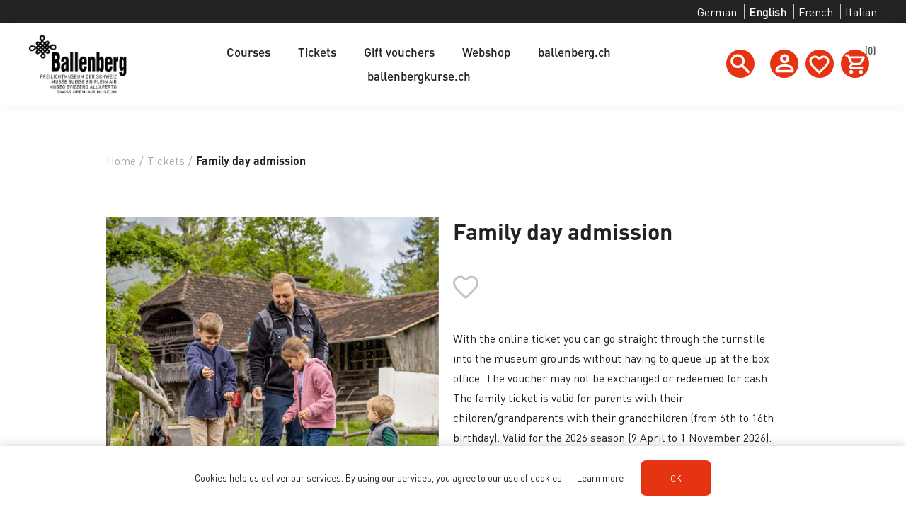

--- FILE ---
content_type: text/html; charset=utf-8
request_url: https://www.shop.ballenberg.ch/en/family-day-admission
body_size: 17311
content:


<!DOCTYPE html>
<html  class="html-product-details-page">
<html lang="en">
<head>
    <title>Family day admission - Ballenberg Freilichtmuseum</title>
    <meta http-equiv="Content-type" content="text/html;charset=UTF-8" />
    <meta name="description" content="With the online ticket you can go straight through the turnstile into the museum grounds without having to queue up at the box office. The voucher may not be exchanged or redeemed for cash. The family ticket is valid for parents with their children/grandparents with their grandchildren (from 6th to 16th birthday). Valid for the 2026 season (9 April to 1 November 2026)." />
    <meta name="keywords" content="" />
    <meta name="generator" content="ntree-shop" />
    <meta name="viewport" content="width=device-width, initial-scale=1.0, user-scalable=0, minimum-scale=1.0, maximum-scale=1.0" />
    <!-- Google Tag Manager -->
<script>(function(w,d,s,l,i){w[l]=w[l]||[];w[l].push({'gtm.start':
new Date().getTime(),event:'gtm.js'});var f=d.getElementsByTagName(s)[0],
j=d.createElement(s),dl=l!='dataLayer'?'&l='+l:'';j.async=true;j.src=
'https://www.googletagmanager.com/gtm.js?id='+i+dl;f.parentNode.insertBefore(j,f);
})(window,document,'script','dataLayer','GTM-PKLC8Z4T');</script>
<!-- End Google Tag Manager -->
<meta property="og:type" content="product" />
<meta property="og:title" content="Family day admission" />
<meta property="og:description" content="With the online ticket you can go straight through the turnstile into the museum grounds without having to queue up at the box office. The voucher may not be exchanged or redeemed for cash. The family ticket is valid for parents with their children/grandparents with their grandchildren (from 6th to 16th birthday). Valid for the 2026 season (9 April to 1 November 2026)." />
<meta property="og:image" content="https://www.shop.ballenberg.ch/images/thumbs/7b334547-ff38-42be-978c-5f585cc52a17_familie-1-tp-shop_550.jpeg" />
<meta property="og:url" content="https://www.shop.ballenberg.ch/en/family-day-admission" />
<meta property="og:site_name" content="Ballenberg Freilichtmuseum" />
<meta property="twitter:card" content="summary" />
<meta property="twitter:site" content="Ballenberg Freilichtmuseum" />
<meta property="twitter:title" content="Family day admission" />
<meta property="twitter:description" content="With the online ticket you can go straight through the turnstile into the museum grounds without having to queue up at the box office. The voucher may not be exchanged or redeemed for cash. The family ticket is valid for parents with their children/grandparents with their grandchildren (from 6th to 16th birthday). Valid for the 2026 season (9 April to 1 November 2026)." />
<meta property="twitter:image" content="https://www.shop.ballenberg.ch/images/thumbs/7b334547-ff38-42be-978c-5f585cc52a17_familie-1-tp-shop_550.jpeg" />
<meta property="twitter:url" content="https://www.shop.ballenberg.ch/en/family-day-admission" />

    



    <!-- Global site tag (gtag.js) - Google Analytics -->
                <script async src='https://www.googletagmanager.com/gtag/js?id=UA-3372603-8'></script>
                <script>
                  window.dataLayer = window.dataLayer || [];
                  function gtag(){dataLayer.push(arguments);}
                  gtag('js', new Date());

                  gtag('config', 'UA-3372603-8');
                  
                </script>
<!-- Google Tag Manager -->
<script>(function(w,d,s,l,i){w[l]=w[l]||[];w[l].push({'gtm.start':
new Date().getTime(),event:'gtm.js'});var f=d.getElementsByTagName(s)[0],
j=d.createElement(s),dl=l!='dataLayer'?'&l='+l:'';j.async=true;j.src=
'https://www.googletagmanager.com/gtm.js?id='+i+dl;f.parentNode.insertBefore(j,f);
})(window,document,'script','dataLayer','GTM-PKLC8Z4T');</script>
<!-- End Google Tag Manager -->

    
    <link href="/Themes/Premium/Content/CSS/utility.css" rel="stylesheet" type="text/css" />
<link href="/Themes/Premium/Content/CSS/flexboxgrid.css" rel="stylesheet" type="text/css" />
<link href="/Themes/Premium/lib/owlcarousel/owl.theme.default.min.css" rel="stylesheet" type="text/css" />
<link href="/Themes/Premium/lib/owlcarousel/owl.carousel.min.css" rel="stylesheet" type="text/css" />
<link href="/Themes/Premium/Content/CSS/styles.css?v=1.2511.1.13847" rel="stylesheet" type="text/css" />
<link href="/Themes/Premium/Content/CSS/tables.css" rel="stylesheet" type="text/css" />
<link href="/Themes/Premium/Content/CSS/mobile-only.css" rel="stylesheet" type="text/css" />
<link href="/Themes/Premium/Content/CSS/480.css" rel="stylesheet" type="text/css" />
<link href="/Themes/Premium/Content/CSS/720.css" rel="stylesheet" type="text/css" />
<link href="/Themes/Premium/Content/CSS/1024.css" rel="stylesheet" type="text/css" />
<link href="/Themes/Premium/Content/CSS/1320.css" rel="stylesheet" type="text/css" />
<link href="/Themes/Premium/Content/CSS/1560.css" rel="stylesheet" type="text/css" />
<link href="/Themes/Premium/Content/css/style-custom-4-334.min.css" rel="stylesheet" type="text/css" />
<link href="/Plugins/XcellenceIt.CMS/Content/css/responsivetables.css" rel="stylesheet" type="text/css" />
<link href="/lib/magnific-popup/magnific-popup.css" rel="stylesheet" type="text/css" />

    
    
    
    
    <link rel="shortcut icon" href="\icons\icons_4\favicon.ico">
    
    <!--Powered by N-tree - http://www.n-tree.com-->
</head>
<body class="notAndroid23 product-details-page-body air-theme variant-1 premium">
    <div class="master-loading-overlay"></div>
    <input name="__RequestVerificationToken" type="hidden" value="CfDJ8GLkHz-_JJZMqyrJRbSiyqctFvPTiMSXR7Bw7pQNDkr_JM_vx4eXe6Byq19r0MToaL3bjIkyzK9Ml7j6PU_1jboVGF-nCpQBS-QWB9O23biXKEjTahRLzmDxPBGp4DB9C9XEuOqJRlNDdM1vu186c5c" />
    

<!-- Google Tag Manager (noscript) --><noscript><iframe src="https://www.googletagmanager.com/ns.html?id=GTM-PKLC8Z4T"height="0" width="0" style="display:none;visibility:hidden"></iframe></noscript><!-- End Google Tag Manager (noscript) -->


<div class="ajax-loading-block-window" style="display: none">
</div>
<div class="throbber" style="display:none;">
    <div class="curtain"></div>
    <div class="curtain-content">
        <div class="throbber-header">Wait, please</div>
        <div class="throbber-text">Your request is being processed</div>
        <div class="throbber-text">Do not refresh the page</div>
        <div class="throbber-image"></div>
    </div>
</div>
<div id="dialog-notifications-success" title="Notification" style="display:none;">
</div>
<div id="dialog-notifications-error" title="Internal error! Please contact the administrator." style="display:none;">
</div>
<div id="dialog-notifications-warning" title="Warning" style="display:none;">
</div>
<div id="bar-notification" class="bar-notification-container" data-close="Close">
</div>



<!--[if lte IE 8]>
    <div style="clear:both;height:59px;text-align:center;position:relative;">
        <a href="http://www.microsoft.com/windows/internet-explorer/default.aspx" target="_blank">
            <img src="/Themes/Premium/Content/images/ie_warning.jpg" height="42" width="820" alt="You are using an outdated browser. For a faster, safer browsing experience, upgrade for free today." />
        </a>
    </div>
<![endif]-->

<div class="master-wrapper-page">
    <div id="admin-header-links"></div>
    <div class="header-tools">
            <div class="language-selector">
            <ul class="language-list text-selector">
                    <li>
                        <a href="https://www.shop.ballenberg.ch/en/changelanguage/2?returnUrl=%2Fen%2Ffamily-day-admission"  >
                                <span>German</span>
                        </a>
                    </li>
                    <li>
                        <a class="active" href="https://www.shop.ballenberg.ch/en/changelanguage/1?returnUrl=%2Fen%2Ffamily-day-admission"  >
                                <span>English</span>
                        </a>
                    </li>
                    <li>
                        <a href="https://www.shop.ballenberg.ch/en/changelanguage/3?returnUrl=%2Fen%2Ffamily-day-admission"  >
                                <span>French</span>
                        </a>
                    </li>
                    <li>
                        <a href="https://www.shop.ballenberg.ch/en/changelanguage/4?returnUrl=%2Fen%2Ffamily-day-admission"  >
                                <span>Italian</span>
                        </a>
                    </li>
            </ul>
    </div>

    </div>

    <div class="before-header-wrapper">
        <div class="premium-container">
            
        </div>
    </div>

    <div class="master-header-wrapper">
        <div class="desktop-nav-wrapper">
    <div class="header" role="banner">
    
    <div class="header-logo">
        

<a href="/en" class="logo">
    <img  alt="logotitle" src="https://www.shop.ballenberg.ch/images/thumbs/da9a8acc-5c53-41b7-a0bd-7830438d2ecb_0000268.png">
</a>
    </div>

        <div class="search-box store-search-box">
            <form method="get" id="small-search-box-form" action="/en/search">
        <input type="text" class="search-box-text" id="small-searchterms" autocomplete="off" name="q" placeholder="Search store" aria-label="Search store" />
        <input type="submit" class="button-1 search-box-button" value="Search" />
            

</form>
<style>
    .ui-autocomplete-category {
        font-weight: bold;
        padding: .2em .4em;
        margin: .8em 0 .2em;
        line-height: 1.5;
        padding: 10px 15px;
    }
    </style>
            <span class="close">&nbsp;</span>
        </div>

    <div class="header-options">
        <div class="header-selectors-wrapper">
        </div>
        <div class="header-links-wrapper">
            <div id="header-links"></div>
        </div>
    </div>       
    <div id="flyout-cart" class="flyout-cart"></div>
    
</div>


    <div class="header-menu">
        <div class="close-menu">
            <div class="burger-logo">
                

<a href="/en" class="logo">
    <img  alt="logotitle" src="https://www.shop.ballenberg.ch/images/thumbs/da9a8acc-5c53-41b7-a0bd-7830438d2ecb_0000268.png">
</a>
            </div>

            <span class="close-burger-menu"></span>
        </div>



<ul class="top-menu">
    

<li>
    <a class='with-subcategories' href="/en/courseview">Courses</a>

        <div class="expand-button">
            <svg display="none" version="1.1" x="0px" y="0px"
                 viewBox="0 0 40 40" xml:space="preserve">
                    <g>
                        <path d="M0,15.571c0.001,1.702,1.383,3.081,3.085,3.083l17.528-0.002l-4.738,4.739c-1.283,1.284-1.349,3.301-0.145,4.507
		            c1.205,1.201,3.222,1.138,4.507-0.146l9.896-9.898c1.287-1.283,1.352-3.301,0.146-4.506c-0.033-0.029-0.068-0.051-0.1-0.08
		            c-0.041-0.043-0.07-0.094-0.113-0.139l-9.764-9.762c-1.268-1.266-3.27-1.316-4.474-0.111c-1.205,1.205-1.153,3.208,0.111,4.476
		            l4.755,4.754H3.085C1.381,12.485,0,13.865,0,15.571z" />
                    </g>
            </svg>  
        </div>
        <div class="sublist-wrap">
            <ul class="sublist">

<li>
    <a class='with-subcategories' href="/en/jahresprogramm">Jahresprogramm 2026</a>

        <div class="expand-button">
            <svg display="none" version="1.1" x="0px" y="0px"
                 viewBox="0 0 40 40" xml:space="preserve">
                    <g>
                        <path d="M0,15.571c0.001,1.702,1.383,3.081,3.085,3.083l17.528-0.002l-4.738,4.739c-1.283,1.284-1.349,3.301-0.145,4.507
		            c1.205,1.201,3.222,1.138,4.507-0.146l9.896-9.898c1.287-1.283,1.352-3.301,0.146-4.506c-0.033-0.029-0.068-0.051-0.1-0.08
		            c-0.041-0.043-0.07-0.094-0.113-0.139l-9.764-9.762c-1.268-1.266-3.27-1.316-4.474-0.111c-1.205,1.205-1.153,3.208,0.111,4.476
		            l4.755,4.754H3.085C1.381,12.485,0,13.865,0,15.571z" />
                    </g>
            </svg>  
        </div>
        <div class="sublist-wrap">
            <ul class="sublist">
                        <li>
                                <a href="/en/januar">Januar</a>
                        </li>
                        <li>
                                <a href="/en/februar">Februar</a>
                        </li>
                        <li>
                                <a href="/en/m%C3%A4rz">M&#xE4;rz</a>
                        </li>
                        <li>
                                <a href="/en/april">April</a>
                        </li>
                        <li>
                                <a href="/en/mai">Mai</a>
                        </li>
                        <li>
                                <a href="/en/juni">Juni</a>
                        </li>
                        <li>
                                <a href="/en/juli">Juli</a>
                        </li>
                        <li>
                                <a href="/en/august">August</a>
                        </li>
                        <li>
                                <a href="/en/september">September</a>
                        </li>
                        <li>
                                <a href="/en/oktober">Oktober</a>
                        </li>
                        <li>
                                <a href="/en/november">November</a>
                        </li>
                        <li>
                                <a href="/en/dezember">Dezember</a>
                        </li>
            </ul>
        </div>
</li>                        <li>
                                <a href="/en/suche">Suche</a>
                        </li>
                        <li>
                                <a href="/en/traditionelles">Handwerk und Bauen</a>
                        </li>
                        <li>
                                <a href="/en/textilverarbeitung-handarbeit">Textilhandwerk und Leder</a>
                        </li>
                        <li>
                                <a href="/en/garten-landwirtschaft">Alltag, Garten und Landwirtschaft</a>
                        </li>
                        <li>
                                <a href="/en/k%C3%BCnstlerisches-gestalten">Kunsthandwerke und kreatives Gestalten</a>
                        </li>
            </ul>
        </div>
</li>
<li>
    <a  href="/en/tickets-4">Tickets</a>

</li>
<li>
    <a  href="/en/gift-voucher">Gift vouchers</a>

</li>
<li>
    <a class='with-subcategories' href="/en/webshop">Webshop</a>

        <div class="expand-button">
            <svg display="none" version="1.1" x="0px" y="0px"
                 viewBox="0 0 40 40" xml:space="preserve">
                    <g>
                        <path d="M0,15.571c0.001,1.702,1.383,3.081,3.085,3.083l17.528-0.002l-4.738,4.739c-1.283,1.284-1.349,3.301-0.145,4.507
		            c1.205,1.201,3.222,1.138,4.507-0.146l9.896-9.898c1.287-1.283,1.352-3.301,0.146-4.506c-0.033-0.029-0.068-0.051-0.1-0.08
		            c-0.041-0.043-0.07-0.094-0.113-0.139l-9.764-9.762c-1.268-1.266-3.27-1.316-4.474-0.111c-1.205,1.205-1.153,3.208,0.111,4.476
		            l4.755,4.754H3.085C1.381,12.485,0,13.865,0,15.571z" />
                    </g>
            </svg>  
        </div>
        <div class="sublist-wrap">
            <ul class="sublist">
                        <li>
                                <a href="/en/ballenberg-specialities">Ballenberg Specialities</a>
                        </li>
                        <li>
                                <a href="/en/garden-health">Garden &amp; Health</a>
                        </li>
                        <li>
                                <a href="/en/publications">Publications</a>
                        </li>
                        <li>
                                <a href="/en/souvenirs">Souvenirs</a>
                        </li>

<li>
    <a class='with-subcategories' href="/en/construction-documentation">Construction documentation</a>

        <div class="expand-button">
            <svg display="none" version="1.1" x="0px" y="0px"
                 viewBox="0 0 40 40" xml:space="preserve">
                    <g>
                        <path d="M0,15.571c0.001,1.702,1.383,3.081,3.085,3.083l17.528-0.002l-4.738,4.739c-1.283,1.284-1.349,3.301-0.145,4.507
		            c1.205,1.201,3.222,1.138,4.507-0.146l9.896-9.898c1.287-1.283,1.352-3.301,0.146-4.506c-0.033-0.029-0.068-0.051-0.1-0.08
		            c-0.041-0.043-0.07-0.094-0.113-0.139l-9.764-9.762c-1.268-1.266-3.27-1.316-4.474-0.111c-1.205,1.205-1.153,3.208,0.111,4.476
		            l4.755,4.754H3.085C1.381,12.485,0,13.865,0,15.571z" />
                    </g>
            </svg>  
        </div>
        <div class="sublist-wrap">
            <ul class="sublist">
                        <li>
                                <a href="/en/jura">Jura</a>
                        </li>
                        <li>
                                <a href="/en/central-midlands">Central Midlands</a>
                        </li>
                        <li>
                                <a href="/en/bernese-midlands">Bernese Midlands</a>
                        </li>
                        <li>
                                <a href="/en/western-switzerland">Western Switzerland</a>
                        </li>
                        <li>
                                <a href="/en/east-midlands">East Midlands</a>
                        </li>
                        <li>
                                <a href="/en/central-switzerland">Central Switzerland</a>
                        </li>
                        <li>
                                <a href="/en/ticino">Ticino</a>
                        </li>
                        <li>
                                <a href="/en/eastern-switzerland">Eastern Switzerland</a>
                        </li>
                        <li>
                                <a href="/en/bernese-oberland">Bernese Oberland</a>
                        </li>
                        <li>
                                <a href="/en/valais">Valais</a>
                        </li>
                        <li>
                                <a href="/en/grisons">Grisons</a>
                        </li>
                        <li>
                                <a href="/en/alpine-economy">Alpine Economy</a>
                        </li>
            </ul>
        </div>
</li>            </ul>
        </div>
</li>
                    <li><a href="https://www.ballenberg.ch/en" target="_blank" rel="noopener noreferrer">ballenberg.ch</a></li>
                
                    <li><a href="https://ballenbergkurse.ch/de/kursangebot/kurse/" target="_blank" rel="noopener noreferrer">ballenbergkurse.ch</a></li>
                
    
</ul>    </div>
    <div class="responsive-nav-wrapper-parent">
        <div class="responsive-nav-wrapper">
            <div class="menu-title" aria-label="Menu">
                <span></span>
            </div>
            <div class="search-wrap">
                <span class="button-header" aria-label="Search"></span>
            </div>
            <div class="account-button">
                <a href="/en/customer/info" class="button-1">Personal menu</a>
            </div>
            <div class="wishlist-opener">
                <a class="button-header" href="/en/wishlist" >Wishlist</a>
            </div>
            <div class="shopping-cart-link">
                <a class="button-header" href="/en/cart">Shopping cart<div class="cart-qty">0</div></a>
            </div>
        </div>
        
    </div>
</div>
    </div>

    <div class="after-header-wrapper">
        <div class="premium-container">
            
        </div>
    </div>

    <div class="overlayOffCanvas"></div>


    <div class="master-wrapper-content">
        

        
        <div class="breadcrumb">
            <ul itemscope itemtype="http://schema.org/BreadcrumbList">
                
                <li>
                    <span>
                        <a href="/en">
                            <span>Home</span>
                        </a>
                    </span>
                    <span class="delimiter">/</span>
                </li>
                    <li itemprop="itemListElement" itemscope itemtype="http://schema.org/ListItem">
                        <a href="/en/tickets-4" itemprop="item">
                            <span itemprop="name">Tickets</span>
                        </a>
                        <span class="delimiter">/</span>
                        <meta itemprop="position" content="1" />
                    </li>
                
                <li itemprop="itemListElement" itemscope itemtype="http://schema.org/ListItem">
                    <strong class="current-item" itemprop="name">Family day admission</strong>
                    <span itemprop="item" itemscope itemtype="http://schema.org/Thing" 
                          id="/en/family-day-admission">
                    </span>
                    <meta itemprop="position" content="2" />
                    
                </li>
            </ul>
    </div>


            <div class="master-column-wrapper">
            




<div class="center-1">
    
    <!--product breadcrumb-->
    
    <div class="page product-details-page simple-product" data-productid="217">
        <div class="page-title"></div>
        <div class="page-body">
            
            <form method="post" id="product-details-form" action="/en/family-day-admission">

<!--Microdata-->
<div  itemscope itemtype="http://schema.org/Product">
    <meta itemprop="name" content="Family day admission"/>
    <meta itemprop="sku"/>
    <meta itemprop="gtin"/>
    <meta itemprop="mpn"/>
    <meta itemprop="description" content="With the online ticket you can go straight through the turnstile into the museum grounds without having to queue up at the box office. The voucher may not be exchanged or redeemed for cash. The family ticket is valid for parents with their children/grandparents with their grandchildren (from 6th to 16th birthday). Valid for the 2026 season (9 April to 1 November 2026)."/>
    <meta itemprop="image" content="https://www.shop.ballenberg.ch/images/thumbs/7b334547-ff38-42be-978c-5f585cc52a17_familie-1-tp-shop_550.jpeg"/>
    <div itemprop="offers" itemscope itemtype="http://schema.org/Offer">
        <meta itemprop="url" content="https://www.shop.ballenberg.ch/en/family-day-admission"/>
        <meta itemprop="price" content="64.80"/>
        <meta itemprop="priceCurrency" content="CHF"/>
        <meta itemprop="priceValidUntil"/>
    </div>
    <div itemprop="review" itemscope itemtype="http://schema.org/Review">
        <meta itemprop="author" content="ALL"/>
        <meta itemprop="url" content="/en/productreviews/217"/>
    </div>
</div>
            <div data-productid="217">
                <div class="product-essential">
                    
<div class="gallery">
    <div class="picture">
            <img alt="Picture of Family day admission" src="https://www.shop.ballenberg.ch/images/thumbs/7b334547-ff38-42be-978c-5f585cc52a17_familie-1-tp-shop_550.jpeg"  itemprop="image" id="main-product-img-217" />
    </div>
</div>                    
                    <div class="overview">
                        <div class="product-name">
                            <h1 itemprop="name">
                                Family day admission
                            </h1>
                        </div>
                        
                        

                        <!--wishlist, compare, email a friend-->
                        <div class="overview-buttons">
                            
    <div class="add-to-wishlist">
        <input type="button" id="add-to-wishlist-button-217" class="button-2 add-to-wishlist-button" value="Add to wishlist" data-productid="217" onclick="AjaxCart.addproducttocart_details('/en/addproducttocart/details/217/2', '#product-details-form');return false;"/>
    </div>
                            
                            
                            

                        </div>
                        

                        <!--short description-->
                            <div class="short-description">
                                With the online ticket you can go straight through the turnstile into the museum grounds without having to queue up at the box office. The voucher may not be exchanged or redeemed for cash. The family ticket is valid for parents with their children/grandparents with their grandchildren (from 6th to 16th birthday). Valid for the 2026 season (9 April to 1 November 2026).
                            </div>
                        <!--full description-->
                            <div class="full-description" itemprop="description">
                                <p>Ballenberg – the ideal destination for the whole family.</p>
<p>Enjoy an unforgettable day at the Ballenberg Open-Air Museum with your family, friends, children, grandchildren and godchildren. Explore more than 100 buildings from all parts of Switzerland, have a go at various traditional handicrafts and experience our 200 farm animals at first hand. </p>
<p>If you buy your ticket online you will receive the confirmation and the tickets as PDF attachments in separate mails.</p>
<p>The tickets can be printed at home or sent digitally to your mobile phone. Scan the QR code on the tickets using the infra-red scanner at the gate and you benefit from gaining direct access into the museum.</p>
                            </div>
                        <!--manufacturers-->
                        
                        <!--availability-->
                        
                        <!--SKU, MAN, GTIN, vendor-->
                        
                        <!--delivery-->
                            <div class="delivery">
        

            <div id="free-shipping-217" class="free-shipping">Free shipping</div>
    </div>


                        <!--sample download-->
                        
                        <!--attributes-->


    <div class="attributes">
            <div class="attribute-item general-attribute">
                <div id='product_attribute_450_label'>
                    <span class="text-prompt">
                        Canton of residence:
                    </span>
                        <span class="required">*</span>
                        <div class="attribute-description">
                            <p>For our internal statistics and so that we can continuously improve our offer, we are interested in where our guests come from. Please select your home canton. Thank you very much for your help!</p>
                        </div>
                </div>
                <div id="product_attribute_450_input">
                                <div class="attribute-dropdown">
                                    <select name="product_attribute_450" id="product_attribute_450"  aria-label="attribute">
                                            <option value="379">Aargau</option>
                                            <option selected="selected" value="380">Bern</option>
                                            <option value="381">Freiburg</option>
                                            <option value="382">Luzern</option>
                                            <option value="383">Nidwalden</option>
                                            <option value="384">Obwalden</option>
                                            <option value="385">Zug</option>
                                            <option value="386">Z&#xFC;rich</option>
                                            <option value="387">other canton</option>
                                            <option value="388">Abroad</option>
                                    </select>
                                </div>
                                
                </div>
            </div>
            
    </div>
            


                        <!--gift card-->
                        <!--rental info-->

                        <!--price & add to cart-->
    <div class="prices">
            <div class="non-discounted-price">
                    <label for="price-value-217">Price:</label>
                <span >
                    CHF 72.00
                </span>
            </div>
                <div class="product-price discounted-price">
                    <span>Your price:</span>
                    <span class="price-value-217">
                        CHF 64.80
                    </span>
                </div>
    </div>

    <div class="add-to-cart">
            <div class="add-to-cart-panel">
                <div class="quantity">
                        <span  class="decrease disabled"></span>
                        <input id="product_enteredQuantity_217" class="qty-input" type="text" aria-label="Enter a quantity" data-val="true" data-val-required="The Qty field is required." name="addtocart_217.EnteredQuantity" value="1" />
                        <span class="increase"></span>
                        
                </div>
                <div class="button">
                            <button id="feratel-cards-add-to-cart-217" class="button-1 add-to-cart-button" data-productid="217" data-shoppingcarttype="ShoppingCart" onclick="AjaxCart.addproducttocart_details('/en/addproducttocart/details/217/1', '#product-details-form');return false;" >
                                add to cart
                            </button>
                </div>
            </div>
        
    </div>

                    </div>

                </div>
                
                <div class="product-collateral">
                    
                    
                </div>
                    <div class="also-purchased-products-grid product-grid">
        <div class="title">
            <strong>Customers who bought this item also bought</strong>
        </div>
        <div class="item-grid">
                <div class="item-box">



<div class="product-item" data-productid="218">
    <div class="picture">
        <a href="/en/adult-day-admission" title="Ballenberg - Dein Museum voller Leben">
                <img class="picture-img" src="https://www.shop.ballenberg.ch/images/thumbs/c157bdaa-ba3b-4c41-8742-fd909c237687_erwachsene-1-tp-shop_415.jpeg"
                     alt="Picture of Adult day admission" title="Ballenberg - Dein Museum voller Leben" />
        </a>
        <div class="buttons desktop">
                <button type="button" class="button-2 product-box-add-to-cart-button" onclick="AjaxCart.addproducttocart_catalog('/en/addproducttocart/catalog/218/1/1?forceredirection=False');return false;" aria-label="add to cart"></button>
                <button type="button" class="button-2 add-to-wishlist-button" onclick="AjaxCart.addproducttocart_catalog('/en/addproducttocart/catalog/218/2/1');return false;" aria-label="Wishlist"></button>
        </div>
    </div>
    <div class="details">
        <h2 class="product-title ">
            <a href="/en/adult-day-admission">Adult day admission</a>
        </h2>
        <div class="description">
            With the online ticket you can go straight through the turnstile into the museum grounds without having to queue up at the box office. The voucher may not be exchanged or redeemed for cash. Valid for the 2026 season (9 April to 1 November 2026).
        </div>
        <div class="add-info">
            
            <div class="prices">
                    <span class="price old-price">CHF 32.00</span>
                <span class="price actual-price">CHF 28.80</span>
            </div>
            
            <div class="buttons mobile">
                        <button type="button" class="button-2 product-box-add-to-cart-button" onclick="AjaxCart.addproducttocart_catalog('/en/addproducttocart/catalog/218/1/1?forceredirection=False');return false;" aria-label="add to cart"></button>
                    <button type="button"  class="button-2 add-to-wishlist-button" onclick="AjaxCart.addproducttocart_catalog('/en/addproducttocart/catalog/218/2/1');return false;" aria-label="Add to wishlist"></button>
            </div>
            
<div class="gtm_details gtm_container gtm_box gtm_productInfo-218" style="display:none;">
    
<input disabled="disabled" id="GTM_ProductCommonInfo-218" name="GTM_ProductCommonInfoJSON" type="hidden" value="{&#xD;&#xA;  &quot;id&quot;: &quot;218&quot;,&#xD;&#xA;  &quot;name&quot;: &quot;Erwachsene 1-TP Shop&quot;,&#xD;&#xA;  &quot;price&quot;: &quot;32.00&quot;,&#xD;&#xA;  &quot;brand&quot;: &quot;&quot;,&#xD;&#xA;  &quot;variant&quot;: &quot;&quot;,&#xD;&#xA;  &quot;category&quot;: &quot;&quot;&#xD;&#xA;}" />
<input disabled="disabled" id="GTM_ProductClickModel-218" name="GTM_ProductClickModelJSON" type="hidden" value="{&#xD;&#xA;  &quot;position&quot;: &quot;&quot;&#xD;&#xA;}" />
<input disabled="disabled" id="GTM_ProductAddToCartModel-218" name="GTM_ProductAddToCartModelJSON" type="hidden" value="{&#xD;&#xA;  &quot;quantity&quot;: &quot;1&quot;&#xD;&#xA;}" />
</div>
        </div>
    </div>
</div>
</div>
                <div class="item-box">



<div class="product-item" data-productid="1880">
    <div class="picture">
        <a href="/en/adult-oasi" title="Show details for Adult day admission OASI">
                <img class="picture-img" src="https://www.shop.ballenberg.ch/images/thumbs/01f29fc8-66a0-4863-b4b6-086ab0eb7683_erwachsene-ahv-1-tp-shop_415.jpeg"
                     alt="Picture of Adult day admission OASI" title="Show details for Adult day admission OASI" />
        </a>
        <div class="buttons desktop">
                <button type="button" class="button-2 product-box-add-to-cart-button" onclick="AjaxCart.addproducttocart_catalog('/en/addproducttocart/catalog/1880/1/1?forceredirection=False');return false;" aria-label="add to cart"></button>
                <button type="button" class="button-2 add-to-wishlist-button" onclick="AjaxCart.addproducttocart_catalog('/en/addproducttocart/catalog/1880/2/1');return false;" aria-label="Wishlist"></button>
        </div>
    </div>
    <div class="details">
        <h2 class="product-title ">
            <a href="/en/adult-oasi">Adult day admission OASI</a>
        </h2>
        <div class="description">
            With the online ticket you can go straight through the turnstile into the museum grounds without having to queue up at the box office. The voucher may not be exchanged or redeemed for cash. The ticket is only valid with a valid OASI card. Valid for the 2026 season ( 9 April to 1 November 2026).
        </div>
        <div class="add-info">
            
            <div class="prices">
                    <span class="price old-price">CHF 29.00</span>
                <span class="price actual-price">CHF 26.10</span>
            </div>
            
            <div class="buttons mobile">
                        <button type="button" class="button-2 product-box-add-to-cart-button" onclick="AjaxCart.addproducttocart_catalog('/en/addproducttocart/catalog/1880/1/1?forceredirection=False');return false;" aria-label="add to cart"></button>
                    <button type="button"  class="button-2 add-to-wishlist-button" onclick="AjaxCart.addproducttocart_catalog('/en/addproducttocart/catalog/1880/2/1');return false;" aria-label="Add to wishlist"></button>
            </div>
            
<div class="gtm_details gtm_container gtm_box gtm_productInfo-1880" style="display:none;">
    
<input disabled="disabled" id="GTM_ProductCommonInfo-1880" name="GTM_ProductCommonInfoJSON" type="hidden" value="{&#xD;&#xA;  &quot;id&quot;: &quot;1880&quot;,&#xD;&#xA;  &quot;name&quot;: &quot;Erwachsene AHV 1-TP Shop&quot;,&#xD;&#xA;  &quot;price&quot;: &quot;29.00&quot;,&#xD;&#xA;  &quot;brand&quot;: &quot;&quot;,&#xD;&#xA;  &quot;variant&quot;: &quot;&quot;,&#xD;&#xA;  &quot;category&quot;: &quot;&quot;&#xD;&#xA;}" />
<input disabled="disabled" id="GTM_ProductClickModel-1880" name="GTM_ProductClickModelJSON" type="hidden" value="{&#xD;&#xA;  &quot;position&quot;: &quot;&quot;&#xD;&#xA;}" />
<input disabled="disabled" id="GTM_ProductAddToCartModel-1880" name="GTM_ProductAddToCartModelJSON" type="hidden" value="{&#xD;&#xA;  &quot;quantity&quot;: &quot;1&quot;&#xD;&#xA;}" />
</div>
        </div>
    </div>
</div>
</div>
                <div class="item-box">



<div class="product-item" data-productid="1881">
    <div class="picture">
        <a href="/en/day-admission-students" title="Show details for Day admission for students">
                <img class="picture-img" src="https://www.shop.ballenberg.ch/images/thumbs/5482d883-ed5b-4242-814c-b3fb763280a3_studierende-1-tp-shop_415.jpeg"
                     alt="Picture of Day admission for students" title="Show details for Day admission for students" />
        </a>
        <div class="buttons desktop">
                <button type="button" class="button-2 product-box-add-to-cart-button" onclick="AjaxCart.addproducttocart_catalog('/en/addproducttocart/catalog/1881/1/1?forceredirection=False');return false;" aria-label="add to cart"></button>
                <button type="button" class="button-2 add-to-wishlist-button" onclick="AjaxCart.addproducttocart_catalog('/en/addproducttocart/catalog/1881/2/1');return false;" aria-label="Wishlist"></button>
        </div>
    </div>
    <div class="details">
        <h2 class="product-title ">
            <a href="/en/day-admission-students">Day admission for students</a>
        </h2>
        <div class="description">
            With the online ticket you can go straight through the turnstile into the museum grounds without having to queue up at the box office. The voucher may not be exchanged or redeemed for cash. The ticket is only valid with a valid Student card. Valid for the 2026 season (9 April to 1 November 2026).
        </div>
        <div class="add-info">
            
            <div class="prices">
                    <span class="price old-price">CHF 29.00</span>
                <span class="price actual-price">CHF 26.10</span>
            </div>
            
            <div class="buttons mobile">
                        <button type="button" class="button-2 product-box-add-to-cart-button" onclick="AjaxCart.addproducttocart_catalog('/en/addproducttocart/catalog/1881/1/1?forceredirection=False');return false;" aria-label="add to cart"></button>
                    <button type="button"  class="button-2 add-to-wishlist-button" onclick="AjaxCart.addproducttocart_catalog('/en/addproducttocart/catalog/1881/2/1');return false;" aria-label="Add to wishlist"></button>
            </div>
            
<div class="gtm_details gtm_container gtm_box gtm_productInfo-1881" style="display:none;">
    
<input disabled="disabled" id="GTM_ProductCommonInfo-1881" name="GTM_ProductCommonInfoJSON" type="hidden" value="{&#xD;&#xA;  &quot;id&quot;: &quot;1881&quot;,&#xD;&#xA;  &quot;name&quot;: &quot;Studierende 1-TP Shop&quot;,&#xD;&#xA;  &quot;price&quot;: &quot;29.00&quot;,&#xD;&#xA;  &quot;brand&quot;: &quot;&quot;,&#xD;&#xA;  &quot;variant&quot;: &quot;&quot;,&#xD;&#xA;  &quot;category&quot;: &quot;&quot;&#xD;&#xA;}" />
<input disabled="disabled" id="GTM_ProductClickModel-1881" name="GTM_ProductClickModelJSON" type="hidden" value="{&#xD;&#xA;  &quot;position&quot;: &quot;&quot;&#xD;&#xA;}" />
<input disabled="disabled" id="GTM_ProductAddToCartModel-1881" name="GTM_ProductAddToCartModelJSON" type="hidden" value="{&#xD;&#xA;  &quot;quantity&quot;: &quot;1&quot;&#xD;&#xA;}" />
</div>
        </div>
    </div>
</div>
</div>
        </div>
    </div>

                    <div class="related-products-grid product-grid">
        <div class="title">
            <strong>Related products</strong>
        </div>
        <div class="item-grid">
                <div class="item-box">



<div class="product-item" data-productid="218">
    <div class="picture">
        <a href="/en/adult-day-admission" title="Ballenberg - Dein Museum voller Leben">
                <img class="picture-img" src="https://www.shop.ballenberg.ch/images/thumbs/c157bdaa-ba3b-4c41-8742-fd909c237687_erwachsene-1-tp-shop_415.jpeg"
                     alt="Picture of Adult day admission" title="Ballenberg - Dein Museum voller Leben" />
        </a>
        <div class="buttons desktop">
                <button type="button" class="button-2 product-box-add-to-cart-button" onclick="AjaxCart.addproducttocart_catalog('/en/addproducttocart/catalog/218/1/1?forceredirection=False');return false;" aria-label="add to cart"></button>
                <button type="button" class="button-2 add-to-wishlist-button" onclick="AjaxCart.addproducttocart_catalog('/en/addproducttocart/catalog/218/2/1');return false;" aria-label="Wishlist"></button>
        </div>
    </div>
    <div class="details">
        <h2 class="product-title ">
            <a href="/en/adult-day-admission">Adult day admission</a>
        </h2>
        <div class="description">
            With the online ticket you can go straight through the turnstile into the museum grounds without having to queue up at the box office. The voucher may not be exchanged or redeemed for cash. Valid for the 2026 season (9 April to 1 November 2026).
        </div>
        <div class="add-info">
            
            <div class="prices">
                    <span class="price old-price">CHF 32.00</span>
                <span class="price actual-price">CHF 28.80</span>
            </div>
            
            <div class="buttons mobile">
                        <button type="button" class="button-2 product-box-add-to-cart-button" onclick="AjaxCart.addproducttocart_catalog('/en/addproducttocart/catalog/218/1/1?forceredirection=False');return false;" aria-label="add to cart"></button>
                    <button type="button"  class="button-2 add-to-wishlist-button" onclick="AjaxCart.addproducttocart_catalog('/en/addproducttocart/catalog/218/2/1');return false;" aria-label="Add to wishlist"></button>
            </div>
            
<div class="gtm_details gtm_container gtm_box gtm_productInfo-218" style="display:none;">
    
<input disabled="disabled" id="GTM_ProductCommonInfo-218" name="GTM_ProductCommonInfoJSON" type="hidden" value="{&#xD;&#xA;  &quot;id&quot;: &quot;218&quot;,&#xD;&#xA;  &quot;name&quot;: &quot;Erwachsene 1-TP Shop&quot;,&#xD;&#xA;  &quot;price&quot;: &quot;32.00&quot;,&#xD;&#xA;  &quot;brand&quot;: &quot;&quot;,&#xD;&#xA;  &quot;variant&quot;: &quot;&quot;,&#xD;&#xA;  &quot;category&quot;: &quot;&quot;&#xD;&#xA;}" />
<input disabled="disabled" id="GTM_ProductClickModel-218" name="GTM_ProductClickModelJSON" type="hidden" value="{&#xD;&#xA;  &quot;position&quot;: &quot;&quot;&#xD;&#xA;}" />
<input disabled="disabled" id="GTM_ProductAddToCartModel-218" name="GTM_ProductAddToCartModelJSON" type="hidden" value="{&#xD;&#xA;  &quot;quantity&quot;: &quot;1&quot;&#xD;&#xA;}" />
</div>
        </div>
    </div>
</div>
</div>
                <div class="item-box">



<div class="product-item" data-productid="219">
    <div class="picture">
        <a href="/en/child-day-admission" title="&#x9;Kinderwelt Ballenberg">
                <img class="picture-img" src="https://www.shop.ballenberg.ch/images/thumbs/dba11de6-be69-4c37-aa61-6eb8dc369d90_kind-1-tp-shop_415.jpeg"
                     alt="Picture of Child day admission" title="&#x9;Kinderwelt Ballenberg" />
        </a>
        <div class="buttons desktop">
                <button type="button" class="button-2 product-box-add-to-cart-button" onclick="AjaxCart.addproducttocart_catalog('/en/addproducttocart/catalog/219/1/1?forceredirection=False');return false;" aria-label="add to cart"></button>
                <button type="button" class="button-2 add-to-wishlist-button" onclick="AjaxCart.addproducttocart_catalog('/en/addproducttocart/catalog/219/2/1');return false;" aria-label="Wishlist"></button>
        </div>
    </div>
    <div class="details">
        <h2 class="product-title ">
            <a href="/en/child-day-admission">Child day admission</a>
        </h2>
        <div class="description">
            With the online ticket you can go straight through the turnstile into the museum grounds without having to queue up at the box office. Child from 6 – 16th birthday. The voucher may not be exchanged or redeemed for cash.  Valid for the 2026 season (9 April to 1 November 2026).
        </div>
        <div class="add-info">
            
            <div class="prices">
                    <span class="price old-price">CHF 16.00</span>
                <span class="price actual-price">CHF 14.40</span>
            </div>
            
            <div class="buttons mobile">
                        <button type="button" class="button-2 product-box-add-to-cart-button" onclick="AjaxCart.addproducttocart_catalog('/en/addproducttocart/catalog/219/1/1?forceredirection=False');return false;" aria-label="add to cart"></button>
                    <button type="button"  class="button-2 add-to-wishlist-button" onclick="AjaxCart.addproducttocart_catalog('/en/addproducttocart/catalog/219/2/1');return false;" aria-label="Add to wishlist"></button>
            </div>
            
<div class="gtm_details gtm_container gtm_box gtm_productInfo-219" style="display:none;">
    
<input disabled="disabled" id="GTM_ProductCommonInfo-219" name="GTM_ProductCommonInfoJSON" type="hidden" value="{&#xD;&#xA;  &quot;id&quot;: &quot;219&quot;,&#xD;&#xA;  &quot;name&quot;: &quot;Kind 1-TP Shop&quot;,&#xD;&#xA;  &quot;price&quot;: &quot;16.00&quot;,&#xD;&#xA;  &quot;brand&quot;: &quot;&quot;,&#xD;&#xA;  &quot;variant&quot;: &quot;&quot;,&#xD;&#xA;  &quot;category&quot;: &quot;&quot;&#xD;&#xA;}" />
<input disabled="disabled" id="GTM_ProductClickModel-219" name="GTM_ProductClickModelJSON" type="hidden" value="{&#xD;&#xA;  &quot;position&quot;: &quot;&quot;&#xD;&#xA;}" />
<input disabled="disabled" id="GTM_ProductAddToCartModel-219" name="GTM_ProductAddToCartModelJSON" type="hidden" value="{&#xD;&#xA;  &quot;quantity&quot;: &quot;1&quot;&#xD;&#xA;}" />
</div>
        </div>
    </div>
</div>
</div>
        </div>
    </div>

            </div>
        <input name="__RequestVerificationToken" type="hidden" value="CfDJ8GLkHz-_JJZMqyrJRbSiyqctFvPTiMSXR7Bw7pQNDkr_JM_vx4eXe6Byq19r0MToaL3bjIkyzK9Ml7j6PU_1jboVGF-nCpQBS-QWB9O23biXKEjTahRLzmDxPBGp4DB9C9XEuOqJRlNDdM1vu186c5c" /></form>
        
<div class="gtm_details gtm_container gtm_box gtm_productInfo-217" style="display:none;">
    
<input disabled="disabled" id="GTM_ProductCommonInfo-217" name="GTM_ProductCommonInfoJSON" type="hidden" value="{&#xD;&#xA;  &quot;id&quot;: &quot;217&quot;,&#xD;&#xA;  &quot;name&quot;: &quot;Familie 1-TP Shop&quot;,&#xD;&#xA;  &quot;price&quot;: &quot;72.00&quot;,&#xD;&#xA;  &quot;brand&quot;: &quot;&quot;,&#xD;&#xA;  &quot;variant&quot;: &quot;&quot;,&#xD;&#xA;  &quot;category&quot;: &quot;&quot;&#xD;&#xA;}" />
<input disabled="disabled" id="GTM_ProductClickModel-217" name="GTM_ProductClickModelJSON" type="hidden" value="{&#xD;&#xA;  &quot;position&quot;: &quot;&quot;&#xD;&#xA;}" />
<input disabled="disabled" id="GTM_ProductAddToCartModel-217" name="GTM_ProductAddToCartModelJSON" type="hidden" value="{&#xD;&#xA;  &quot;quantity&quot;: &quot;1&quot;&#xD;&#xA;}" />
</div>
    </div>
</div>

    
</div>

        </div>
        
    </div>
    

<div class="footer-premium">
    <div class="premium-container footer-inner">
        <div class="row">
            <div class="col-lg-5 col-xs-12">
                <link href="/Plugins/XcellenceIt.CMS/Content/css/flexboxgrid.css" rel="stylesheet" />
<div class="CMSPage">
<style type="text/css">
    .content{
padding:0 10px;
line-height: 30px;
}
.CMSPage{
padding:0;
}
.contact {
color: white;
margin-bottom:20px;
}
@media all and (max-width: 720px) {
.contact{
width: 90vw;
text-align: center;
margin-bottom:10px;
}
}

.content h4{
    line-height: 33px;
    margin-bottom: 10px;
}


@media all and (max-width: 769px) {
.contact .content{
    text-align: center;
}
}
</style>
    <div class="TwoColumn">
        <div class="row">
            <div class="col-md-6">
                    <div class="col11">
                        <div class="contact">
<div class="title d-none">Left Column</div>
     <div class="content"><h4>Ballenberg<br>Freilichtmuseum der Schweiz</h4>
<p>CH-3858 Hofstetten bei Brienz<br><a href="tel:+41339521030">+41 33 952 10 30</a><br><a href="mailto:info@ballenberg.ch">info@ballenberg.ch</a></p></div>
</div>
                    </div>
            </div>
            <div class="col-md-6">
                    <div class="col12">
                        <div class="contact">
<div class="title d-none">Right Col</div>
     <div class="content"><h4><strong>Öffnungszeiten</strong></h4>
<p>9. April bis 1. November 2026<br>Täglich von 10.00 bis 17.00 Uhr</p></div>
</div>
                    </div>
            </div>
        </div>
    </div>

</div>

            </div>
            <div class="col-lg-7 col-xs-12">
                <div class="row ">
                    <div class="col-lg-4 col-sm-6 col-xs-12">
                        <div class="title">
                            <strong>Customer service</strong>
                        </div>
                        
                        <ul class="list">
                                <li><a href="/en/privacy-policy">Privacy Policy</a></li>
                                <li><a href="/en/terms-and-conditions-of-business">General terms and conditions of business</a></li>
                                <li><a href="/en/imprint-3">Imprint</a></li>
                        </ul>
                        
                    </div>
                    <div class="col-lg-4 col-sm-6 col-xs-12">
                        <div class="title">
                            <strong>My account</strong>
                        </div>
                        
                        <ul class="list">
                                <li><a href="/en/register" class="ico-register">Register</a></li>
                                <li><a href="/en/login" class="ico-login">Log in</a></li>
                        </ul>

                    </div>
                    <div class="col-lg-4 col-xs-12">
                        <div class="newsletter">
    <div class="title">
        <strong>Newsletter</strong>
    </div>
    <div class="newsletter-subscribe" id="newsletter-subscribe-block">
        <div class="newsletter-email">
            <input id="newsletter-email" class="newsletter-subscribe-text" placeholder="Enter your email here..." aria-label="Sign up for our newsletter" type="email" name="NewsletterEmail" value="" />
            <input type="button" value="Subscribe" id="newsletter-subscribe-button" class="button-1 newsletter-subscribe-button"/>
        </div>
        <div class="newsletter-validation">
            <span id="subscribe-loading-progress" style="display: none;" class="please-wait">Wait...</span>
            <span class="field-validation-valid" data-valmsg-for="NewsletterEmail" data-valmsg-replace="true"></span>
        </div>
    </div>
    <div class="newsletter-result" id="newsletter-result-block"></div>
    
</div>
                    </div>
                </div>
            </div>
        </div>
        
    </div>
</div>

<div class="footer-after">
    <div class="premium-container">
        <div class="row">
            <div class="col-sm-4 col-xs-12 faic start-lg center-xs">
                <p class="footer-text footer-disclaimer">
                    Copyright &copy; 2026 Ballenberg Freilichtmuseum. All rights reserved.
                </p>
            </div>
            <div class="col-sm-4 col-xs-12 fjc faic center-xs">
                    <p class="footer-text footer-powered-by">
                        Powered by <a href="http://www.n-tree.com/">n-tree</a>
                    </p>
            </div>
            <div class="col-sm-4 col-xs-12 faic social-sharing-links end-lg center-xs">
                


<ul>
        <li><a target="_blank" class="facebook" href="https://www.facebook.com/Ballenberg-Freilichtmuseum-der-Schweiz-109354642432323/?ref=ts" rel="noopener noreferrer"></a></li>
        <li><a target="_blank" class="instagram" href="https://www.instagram.com/ballenbergmuseum/" rel="noopener noreferrer"></a></li>
        <li><a target="_blank" class="youtube" href="https://www.youtube.com/user/BallenbergVideo" rel="noopener noreferrer"></a></li>
</ul>
            </div>
        </div>
        <div class="fjc">
            
        </div>
        
    </div>
</div>



</div>




    
    <script src="/lib/jquery/jquery-3.7.0.min.js"></script>
<script src="/lib/jquery-validate/jquery.validate-v1.19.5/jquery.validate.min.js"></script>
<script src="/lib/jquery-validate/jquery.validate.unobtrusive-v4.0.0/jquery.validate.unobtrusive.min.js"></script>
<script src="/lib/jquery-ui/jquery-ui-1.13.2/jquery-ui-1.13.2.custom.js"></script>
<script src="/lib/jquery-migrate/jquery-migrate-3.1.0.min.js"></script>
<script src="/js/ntree/public.booking.js?v=1.2511.1.13847"></script>
<script src="/js/public.common.js?v=1.2511.1.13847"></script>
<script src="/Themes/Premium/Content/scripts/premium.ajaxcart.js?v=1.2511.1.13847"></script>
<script src="/js/public.countryselect.js"></script>
<script src="/Themes/Premium/lib/owlcarousel/owl.carousel.min.js"></script>
<script src="/js/ntree/public.zipcodeautocomplete.js?v=1.2511.1.13847"></script>
<script src="/js/ntree/public.common.ntree.js?v=1.2511.1.13847"></script>
<script src="/Plugins/Theme.Premium/Content/js/public.minicart.dialog.js?v=1.2511.1.13847"></script>
<script src="/js/ntree/public.concurentusers.shopping.js?v=1.2511.1.13847"></script>
<script src="/Plugins/XcellenceIt.CMS/Content/js/responsivetables.js"></script>
<script src="/lib/magnific-popup/jquery.magnific-popup.min.js"></script>
<script src="/Themes/Premium/lib/footable.min.js"></script>
<script src="/Themes/Premium/lib/perfect-scrollbar.min.js"></script>
<script src="/Themes/Premium/lib/jquery.jscrollpane.min.js"></script>
<script src="/Themes/Premium/lib/jquery.json-2.4.min.js"></script>
<script src="/Themes/Premium/lib/jquery.livequery.min.js"></script>
<script src="/Themes/Premium/lib/jquery.styleSelect.min.js"></script>
<script src="/Themes/Premium/lib/premium.core.min.js"></script>
<script src="/Themes/Premium/Content/scripts/premium.js"></script>
<script src="/Themes/Premium/Content/scripts/store-js-0.js"></script>

    <script>
            $(document).on("product_attributes_changed", function (data) {
                if (data.changedData.isFreeShipping) {
                    $("#free-shipping-"+data.changedData.productId).removeClass("invisible");
                } else {
                    $("#free-shipping-"+data.changedData.productId).addClass("invisible");
                }
            });
        </script>
<script>
                                    $(document).ready(function () {
                                    showHideDropdownQuantity("product_attribute_450");
                                    });
                                </script>
<script>
                function showHideDropdownQuantity(id) {
                    $('select[name=' + id + '] > option').each(function () {
                        $('#' + id + '_' + this.value + '_qty_box').hide();
                    });
                    $('#' + id + '_' + $('select[name=' + id + '] > option:selected').val() + '_qty_box').css('display', 'inline-block');
                };
            </script>
<script>
                function attribute_change_handler_217() {
                    $.ajax({
                        cache: false,
                        url: "/shoppingcart/productdetails_attributechange?productId=217&validateAttributeConditions=False&loadPicture=True",
                        data: $('#product-details-form').serialize(),
                        type: "POST",
                        success: function (data, textStatus, jqXHR) {
                            if (data.price) {
                                $('.price-value-217').text(data.price);
                            }
                            if (data.basepricepangv) {
                                $('#base-price-pangv-217').text(data.basepricepangv);
                            } else {
                                $('#base-price-pangv-217').hide();
                            }
                            if (data.sku) {
                                $('#sku-217').text(data.sku).parent(".sku").show();
                            } else {
                                $('#sku-217').parent(".sku").hide();
                            }
                            if (data.mpn) {
                                $('#mpn-217').text(data.mpn).parent(".manufacturer-part-number").show();
                            } else {
                                $('#mpn-217').parent(".manufacturer-part-number").hide();
                            }
                            if (data.gtin) {
                                $('#gtin-217').text(data.gtin).parent(".gtin").show();
                            } else {
                                $('#gtin-217').parent(".gtin").hide();
                            }
                            if (data.stockAvailability) {
                                $('#stock-availability-value-217').text(data.stockAvailability);
                            }
                            if (data.enabledattributemappingids) {
                                for (var i = 0; i < data.enabledattributemappingids.length; i++) {
                                    let attributeId = data.enabledattributemappingids[i];
                                    let controlId = getControlId(attributeId);
                                    $(`#${controlId}_label`).show();
                                    $(`#${controlId}_input`).show();
                                }
                            }
                            if (data.disabledattributemappingids) {
                                for (var i = 0; i < data.disabledattributemappingids.length; i++) {
                                    let attributeId = data.disabledattributemappingids[i];
                                    let controlId = getControlId(attributeId);
                                    $(`#${controlId}_label`).hide();
                                    $(`#${controlId}_input`).hide();
                                }
                            }
                            if (data.pictureDefaultSizeUrl) {
                                $('#main-product-img-217').attr("src", data.pictureDefaultSizeUrl);
                            }
                            if (data.pictureFullSizeUrl) {
                                $('#main-product-img-lightbox-anchor-217').attr("href", data.pictureFullSizeUrl);
                            }
                            if (data.message) {
                                alert(data.message);
                            }
                            $(document).trigger({ type: "product_attributes_changed", changedData: data });
                        }
                    });
                }

                function getControlId(attributeId) {
                    const usePrefix = false;
                    const htmlFieldPrefix = 'attributes_217';
                    const productAttributePrefix = 'product_attribute_';

                    // Base controlId: concatenate prefix with attributeId
                    let controlId = `${productAttributePrefix}${attributeId}`;

                    // Check if usePrefix is true and htmlFieldPrefix is valid
                    if (usePrefix && htmlFieldPrefix && !htmlFieldPrefix.startsWith('attributes')) {
                        controlId = `${htmlFieldPrefix}_${controlId}`;
                    }

                    return controlId;
                }

                $(document).ready(function () {
                attribute_change_handler_217();
                $('#product_attribute_450').on('change', function(){attribute_change_handler_217();});

                });
            </script>
<script type="text/javascript">
                            $(document).ready(function () {
                                $("#product_enteredQuantity_217").keydown(function (event) {
                                    if (event.keyCode == 13) {
                                        $("#add-to-cart-button-217").click();
                                        return false;
                                    }
                                });

                                $("#product_enteredQuantity_217").on("input propertychange paste", function () {
                                    var data = {
                                        productId: 217,
                                        quantity: $('#product_enteredQuantity_217').val()
                                    };
                                    $(document).trigger({ type: "product_quantity_changed", changedData: data });
                                });
                            });
                        </script>
<script>
                $("#small-search-box-form").on("submit", function(event) {
                    if ($("#small-searchterms").val() == "") {
                        alert('Please enter some search keyword');
                        $("#small-searchterms").focus();
                        event.preventDefault();
                    }
                });
            </script>
<script>

                const searchAutoComplete = {
                    renderItem(item) {
                        return "<a><span>" + item.Label + "</span></a>";
                    }
                };

                $(document).ready(function () {

                    $.widget("custom.groupcomplete", $.ui.autocomplete, {
                        _create: function () {
                            this._super();
                            this.widget().menu("option", "items", "> :not(.ui-autocomplete-category)");
                        },
                        _renderMenu: function (ul, items) {
                            let that = this;
                            $.each(items, function (index, groupItem) {
                                if (groupItem.Items && groupItem.Items.length > 0) {
                                    let li;
                                    let groupName = htmlEncode(groupItem.Name);
                                    ul.append(`<li class='ui-autocomplete-category'>${groupName}</li>`);

                                    $.each(groupItem.Items, function (index, item) {
                                        li = that._renderItemData(ul, item);
                                        li.attr("aria-label", `${groupName} : ${item.Label}`);
                                    });

                                    showLinkToResultSearch = groupItem.ShowLinkToResultSearch
                                }
                            });
                        },
                        _renderItem: function(ul, item) {
                            return $("<li></li>")
                                .data("item.autocomplete", item)
                                .append(searchAutoComplete.renderItem(item))
                                .appendTo(ul);
                        }
                    });


                    var showLinkToResultSearch;
                    var searchText;
                    $('#small-searchterms').groupcomplete({
                        delay: 500,
                        minLength: 3,
                        source: '/en/searchtermautocomplete',
                        appendTo: '.search-box',
                        select: function (event, ui) {
                            $("#small-searchterms").val(ui.item.Label);
                            setLocation(ui.item.Url);
                            return false;
                        },
                        //append link to the end of list
                        open: function (event, ui) {
                            //display link to search page
                            if (showLinkToResultSearch) {
                                searchText = document.getElementById("small-searchterms").value;
                                $(".ui-autocomplete").append("<li class=\"ui-menu-item\" role=\"presentation\"><a href=\"/en/search?q=" + searchText + "\">View all results...</a></li>");
                            }
                        }
                    });
                });
</script>
<script>
    //need to find out why it do not works with element.js
    $(document).ready(function () {   
		$("#goToTop").on("click", function() {
            $("html,body").animate({
                scrollTop: 0
            }, 1000)
        });

        $(".inputs .toggle-password").click(function () {
            var container = $(this).parents(".inputs"),
                inputPassword = container.find("[type=password]"),
                inputText = container.find("[type=text]");

            $(this).toggleClass("shown");

            if (inputPassword[0]) {
                inputPassword.attr("type", "text");
            }

            if (inputText[0]) {
                inputText.attr("type", "password");
            }
        });
    });
</script>
<script type="text/javascript">
   
</script>
<script type="text/javascript">
    $(document).ready(function () {
        window.responsiveTables.init(".CMSPage table", true);
    });
</script>
<script>
        function newsletter_subscribe(subscribe) {
            var subscribeProgress = $("#subscribe-loading-progress");
            subscribeProgress.show();
            var postData = {
                subscribe: subscribe,
                email: $("#newsletter-email").val()
            };
            $.ajax({
                cache: false,
                type: "POST",
                url: "/en/subscribenewsletter",
                data: postData,
                success: function (data, textStatus, jqXHR) {
                    $("#newsletter-result-block").html(data.Result);
                    if (data.Success) {
                        $('#newsletter-subscribe-block').hide();
                        $('#newsletter-result-block').show();
                    } else {
                        $('#newsletter-result-block').fadeIn("slow").delay(2000).fadeOut("slow");
                    }
                },
                error: function (jqXHR, textStatus, errorThrown) {
                    alert('Failed to subscribe.');
                },
                complete: function (jqXHR, textStatus) {
                    subscribeProgress.hide();
                }
            });
        }

        $(document).ready(function () {
            $('#newsletter-subscribe-button').on('click', function () {
newsletter_subscribe('true');            });
            $("#newsletter-email").on("keydown", function (event) {
                if (event.keyCode == 13) {
                    $("#newsletter-subscribe-button").trigger("click");
                    return false;
                }
            });
        });
    </script>
<script>
$(document).on("click",".item-box .product-title a, .item-box .picture a",function(t){var e=t.srcElement||t.target,c=$(e),a=c.parents(".product-item"),r="a"==e.tagName.toLowerCase()?c.attr("href"):c.parent().attr("href"),o=[],i=populateProductObj(a,"productClick");if(null==i)return!0;o.push(i),dataLayer.push({event:"EEproductClick",ecommerce:{click:{products:o,actionField:{list:"Category page"}}},eventCallback:function(){document.location=r}})});
                  function populateProductObj(d,r){var a=$(d).find('[id^="GTM_ProductCommonInfo-"]').val();if(!a)return null;var i=JSON.parse(a);if(void 0!==r){var o=null;switch(r){case"productClick":o=$(d).find('[id^="GTM_ProductClickModel-"]').val();break;case"addToCartSimple":o=$(d).find('[id^="GTM_ProductAddToCartModel-"]').val()}o&&!$.isEmptyObject(o)&&(o=JSON.parse(o),i=$.extend(i,o))}return i}$(document).on("addProductToCartCatalog",function(t){if(!t.detail)return!0;var d=$(".gtm_box.gtm_productInfo-"+t.detail.productId)[0];if(products=[],product=populateProductObj(d,"addToCartSimple"),null==product)return!0;t.detail.quantity&&!isNaN(+t.detail.quantity)&&(product.quantity=t.detail.quantity),t.detail.price&&!isNaN(+t.detail.price)&&(product.price=t.detail.price),products.push(product),products.length&&dataLayer.push({event:"EEaddToCart",ecommerce:{add:{products:products}}})});$(document).ready(function(){var d=[],t=$(".product-details-page .gtm_details").find('[id^="GTM_ProductCommonInfo-"]').val();return void 0===t||(d.push(JSON.parse(t)),!d.length||void dataLayer.push({ecommerce:{detail:{actionField:{list:"Product details"},products:d}}}))});$(document).on("addProductToCartDetails",function(t){if(!t.detail)return!0;var a=$(".gtm_details.gtm_productInfo-"+t.detail.productId)[0],d=[],e=populateProductObj(a,"addToCartSimple");if(null==e)return!0;t.detail.quantity&&!isNaN(+t.detail.quantity)&&(e.quantity=t.detail.quantity),t.detail.price&&!isNaN(+t.detail.price)&&(e.price=t.detail.price),d.push(e),dataLayer.push({event:"addToCart",ecommerce:{add:{products:d}}})});
                  function populateProductObj(d,r){var a=$(d).find('[id^="GTM_ProductCommonInfo-"]').val();if(!a)return null;var i=JSON.parse(a);if(void 0!==r){var o=null;switch(r){case"productClick":o=$(d).find('[id^="GTM_ProductClickModel-"]').val();break;case"addToCartSimple":o=$(d).find('[id^="GTM_ProductAddToCartModel-"]').val()}o&&!$.isEmptyObject(o)&&(o=JSON.parse(o),i=$.extend(i,o))}return i}
</script>
<script type="text/javascript">
    $(document).ready(function () {
        // note: old code, don't delete
        //var reservationExistUrl = 'Url.Action("ReservationIsExist", "ReservationCheck")';
        //var smallCartUrl = 'Url.Action("UpdateFlyoutShoppingCart", "ShoppingCart")';
        //bookingService.checkReservationTime(reservationExistUrl, smallCartUrl, null, null, true, true);
        //var afkTimer = setTimeout(function iteration() {
        //    bookingService.customerAfkCount++;
        //    afkTimer = setTimeout(iteration, 1000);
        //}, 1000);
        //$(document).on("click", function () {
        //    bookingService.customerAfkCount = 0;
        //});

        customerCanBuyDialog.init({
            urls: {
                getDialog: '/Customer/GetCustomerCanByDialog'
            }
        });
    });

    common.getCurrentCustomer('/Customer/CurrentCustomer')
    var _customerId = '',
        _customerGuid = '',
        _languageId = '1',
        _storeId = '4';
</script>
<script type="text/javascript">
    (function () {
        AjaxCart.init(false, '.shopping-cart-link .cart-qty', '.header-links .wishlist-qty', '#flyout-cart', null, decodeHtml('This product has additional parameters, before it can be bought or added to wishlist, you have to define here &lt;a href=\&quot;response.redirect&quot;&gt;product page&lt;/a&gt;'), false, true);
        AjaxCart.updateFlyoutShoppingCart('/en/ShoppingCart/UpdateFlyoutShoppingCart');

        common.init({
            adminHeaderLinksSelector: "#admin-header-links",
            headerLinksSelector: "#header-links"
        });
        common.adminHeaderLinks('/Common/AdminHeaderLinks');
        common.headerLinks('/Common/HeaderLinks');
        common.euCookieLaw('/Common/EuCookieLaw');
    })();
</script>

    <div class="scroll-back-button button-1" id="goToTop"></div>

<div id="shoppingcart-dialog"></div>
<script>
    $(document).ready(function () {
        shoppingCartDialog.init({
            urls: {
                getShoppingCart: "/en/ShoppingCart/OpenPopupCart",
                updateCart: "/en/ShoppingCart/UpdatePopupCart",
                updateFlyoutShoppingCart: "/en/ShoppingCart/UpdateFlyoutShoppingCart",
            },
            translates: {
                title: "Cart"
            }
        });

        $("#shoppingcart-dialog").dialog({
            modal: true,
            autoOpen: false,
            width: '69vw',
            height: 'auto',
            draggable: false,
            resizable: false,
            dialogClass: 'shopingcart-popup',
            closeOnEscape: false,
            title: shoppingCartDialog.translates.title,
            close: function (event, ui) {
                //$('#popup-cart').dialog('destroy').remove();
            },
            beforeClose: function (event, ui) {
                AjaxCart.overlay.removeClass('show').fadeOut();
            },
            open: function (event, ui) {
                AjaxCart.overlay.css('z-index', 1050);
                AjaxCart.overlay.addClass('show').fadeIn();
                AjaxCart.overlay.bind('click', shoppingCartDialog.close);
            },
        });

        setTimeout(function () {
            $('#shoppingcart-dialog').parent().find('.ui-dialog-titlebar-close').removeAttr('title');
        }, 50);

    });
</script></body>
</html>

--- FILE ---
content_type: application/javascript
request_url: https://www.shop.ballenberg.ch/js/ntree/public.common.ntree.js?v=1.2511.1.13847
body_size: 6303
content:
/**
 * jQuery.browser.mobile 
 *
 * jQuery.browser.mobile will be true if the browser is a mobile device
 *
 **/
(function (a) { (jQuery.browser = jQuery.browser || {}).mobile = /(android|bb\d+|meego).+mobile|avantgo|bada\/|blackberry|blazer|compal|elaine|fennec|hiptop|iemobile|ip(hone|od)|iris|kindle|lge |maemo|midp|mmp|mobile.+firefox|netfront|opera m(ob|in)i|palm( os)?|phone|p(ixi|re)\/|plucker|pocket|psp|series(4|6)0|symbian|treo|up\.(browser|link)|vodafone|wap|windows ce|xda|xiino/i.test(a) || /1207|6310|6590|3gso|4thp|50[1-6]i|770s|802s|a wa|abac|ac(er|oo|s\-)|ai(ko|rn)|al(av|ca|co)|amoi|an(ex|ny|yw)|aptu|ar(ch|go)|as(te|us)|attw|au(di|\-m|r |s )|avan|be(ck|ll|nq)|bi(lb|rd)|bl(ac|az)|br(e|v)w|bumb|bw\-(n|u)|c55\/|capi|ccwa|cdm\-|cell|chtm|cldc|cmd\-|co(mp|nd)|craw|da(it|ll|ng)|dbte|dc\-s|devi|dica|dmob|do(c|p)o|ds(12|\-d)|el(49|ai)|em(l2|ul)|er(ic|k0)|esl8|ez([4-7]0|os|wa|ze)|fetc|fly(\-|_)|g1 u|g560|gene|gf\-5|g\-mo|go(\.w|od)|gr(ad|un)|haie|hcit|hd\-(m|p|t)|hei\-|hi(pt|ta)|hp( i|ip)|hs\-c|ht(c(\-| |_|a|g|p|s|t)|tp)|hu(aw|tc)|i\-(20|go|ma)|i230|iac( |\-|\/)|ibro|idea|ig01|ikom|im1k|inno|ipaq|iris|ja(t|v)a|jbro|jemu|jigs|kddi|keji|kgt( |\/)|klon|kpt |kwc\-|kyo(c|k)|le(no|xi)|lg( g|\/(k|l|u)|50|54|\-[a-w])|libw|lynx|m1\-w|m3ga|m50\/|ma(te|ui|xo)|mc(01|21|ca)|m\-cr|me(rc|ri)|mi(o8|oa|ts)|mmef|mo(01|02|bi|de|do|t(\-| |o|v)|zz)|mt(50|p1|v )|mwbp|mywa|n10[0-2]|n20[2-3]|n30(0|2)|n50(0|2|5)|n7(0(0|1)|10)|ne((c|m)\-|on|tf|wf|wg|wt)|nok(6|i)|nzph|o2im|op(ti|wv)|oran|owg1|p800|pan(a|d|t)|pdxg|pg(13|\-([1-8]|c))|phil|pire|pl(ay|uc)|pn\-2|po(ck|rt|se)|prox|psio|pt\-g|qa\-a|qc(07|12|21|32|60|\-[2-7]|i\-)|qtek|r380|r600|raks|rim9|ro(ve|zo)|s55\/|sa(ge|ma|mm|ms|ny|va)|sc(01|h\-|oo|p\-)|sdk\/|se(c(\-|0|1)|47|mc|nd|ri)|sgh\-|shar|sie(\-|m)|sk\-0|sl(45|id)|sm(al|ar|b3|it|t5)|so(ft|ny)|sp(01|h\-|v\-|v )|sy(01|mb)|t2(18|50)|t6(00|10|18)|ta(gt|lk)|tcl\-|tdg\-|tel(i|m)|tim\-|t\-mo|to(pl|sh)|ts(70|m\-|m3|m5)|tx\-9|up(\.b|g1|si)|utst|v400|v750|veri|vi(rg|te)|vk(40|5[0-3]|\-v)|vm40|voda|vulc|vx(52|53|60|61|70|80|81|83|85|98)|w3c(\-| )|webc|whit|wi(g |nc|nw)|wmlb|wonu|x700|yas\-|your|zeto|zte\-/i.test(a.substr(0, 4)) })(navigator.userAgent || navigator.vendor || window.opera);

function underConstructions() {
    alert("Under construction!");
}
//Pollyfills:
if (!Array.prototype.findIndex) {
    Array.prototype.findIndex = function (predicate) {
        if (this == null) {
            throw new TypeError('Array.prototype.findIndex called on null or undefined');
        }
        if (typeof predicate !== 'function') {
            throw new TypeError('predicate must be a function');
        }
        var list = Object(this);
        var length = list.length >>> 0;
        var thisArg = arguments[1];
        var value;
        for (var i = 0; i < length; i++) {
            value = list[i];
            if (predicate.call(thisArg, value, i, list)) {
                return i;
            }
        }
        return -1;
    };
}
if (!Array.prototype.find) {
    Array.prototype.find = function (predicate) {
        if (this == null) {
            throw new TypeError('Array.prototype.find called on null or undefined');
        }
        if (typeof predicate !== 'function') {
            throw new TypeError('predicate must be a function');
        }
        var list = Object(this);
        var length = list.length >>> 0;
        var thisArg = arguments[1];
        var value;
        for (var i = 0; i < length; i++) {
            value = list[i];
            if (predicate.call(thisArg, value, i, list)) {
                return value;
            }
        }
        return undefined;
    };
}
//participant-form serialize into object for ajax call
//https://stackoverflow.com/a/36793891
$.fn.serializeObject = function () {
    var arrayData, objectData;
    arrayData = this.serializeArray();
    objectData = {};
    $.each(arrayData, function () {
        this.value = !this.value ? '' : this.value;
        processObject(objectData, this.name, this.value);
    });
    return objectData;
};
function processObject(obj, key, value) {
    if (key.indexOf('.') != -1) {
        var attrs = key.split('.');
        var tx = obj;
        for (var i = 0; i < attrs.length - 1; i++) {
            var isArray = attrs[i].indexOf('[') != -1;
            var isNestedArray = isArray && (i != attrs.length - 1);
            var nestedArrayIndex = null;
            if (isArray) {
                nestedArrayIndex = attrs[i].substring(attrs[i].indexOf('[') + 1, attrs[i].indexOf(']'));
                attrs[i] = attrs[i].substring(0, attrs[i].indexOf('['));
                if (tx[attrs[i]] == undefined) {
                    tx[attrs[i]] = [];
                }
                tx = tx[attrs[i]];
                if (isNestedArray) {
                    if (tx[nestedArrayIndex] == undefined) {
                        tx[nestedArrayIndex] = {};
                    }
                    tx = tx[nestedArrayIndex];
                }
            } else {
                if (tx[attrs[i]] == undefined) {
                    tx[attrs[i]] = {};
                }
                tx = tx[attrs[i]];
            }
        }
        processObject(tx, attrs[attrs.length - 1], value);
    } else {
        var finalArrayIndex = null;
        if (key.indexOf('[') != -1) {
            finalArrayIndex = key.substring(key.indexOf('[') + 1, key.indexOf(']'));
            key = key.substring(0, key.indexOf('['));
        }
        if (finalArrayIndex == null) {
            obj[key] = value;
        } else {
            if (obj[key] == undefined) {
                obj[key] = [];
            }
            obj[key][finalArrayIndex] = value;
        }
    }
}
var _string = {
    isNullOrEmpty: function (obj) {
        return obj === null || obj === '';
    },
};
var _object = {
    isUndefined: function (obj) {
        return typeof (obj) === 'undefined';
    },
    isEmpty: function (obj) {
        if (obj == null) return true;
        if (obj.length > 0) return false;
        if (obj.length === 0) return true;
        if (typeof obj !== "object") return true;
        for (var key in obj) {
            if (hasOwnProperty.call(obj, key)) return false;
        }
        return true;
    },
    isNull: function (obj) {
        return obj === null;
    },
    isNullOrUndefined: function (obj) {
        return this.isUndefined(obj) || this.isNull(obj);
    },
    isArray: function (obj) {
        return Object.prototype.toString.call(obj) === '[object Array]';
    },
    IsDate: function (obj) {
        return obj instanceof Date && Object.prototype.toString.call(obj) === '[object Date]';
    },
    isjQuery: function (obj) {
        return !_object.isNullOrUndefined(obj) && typeof $ !== 'undefined' && obj instanceof $;
    },
    isFunction: function (obj) {
        return !_object.isNullOrUndefined(obj) && typeof obj === 'function';
    },
    arrayToString: function (obj, separator) {
        if (!this.isArray(obj)) {
            return '';
        }
        return obj.join(separator);
    },
    isString: function (obj) {
        return typeof obj === "string";
    }
};
function processSuccesResult(response, successCallBack, errorFunc, finallyFunc, commonErrorMessage, timeout, dontShowMessage) {
    if (!_object.isNullOrUndefined(response) && response.Success) {
        if (typeof successCallBack === 'function') {
            successCallBack(response.Data);
        }
    } else {
        if (typeof errorFunc === 'function') {
            errorFunc(response.Data);
        }

        if (!dontShowMessage) {
            var message = _string.isNullOrEmpty(response.Message) ? commonErrorMessage : response.Message;
            if (message) {
                displayBarNotification(message, "error", timeout || 60000);
            }
        }

        if (response.RedirectUrl) {
            window.location.href = response.RedirectUrl;
        }
    }
    if (typeof finallyFunc === 'function') {
        finallyFunc(response.Data);
    }
}
function showServerNotResponseError(e1, e2, e3) {
    console.log(e1);
    console.log(e2);
    console.log(e3);
    displayBarNotification(reservationRegister.messages.serverNotResponsed, "error", 60000);
}
//check: https://developer.mozilla.org/en-US/docs/Web/JavaScript/Reference/Global_Objects/String/endsWith#Polyfill
if (!String.prototype.endsWith) {
    String.prototype.endsWith = function (search, this_len) {
        if (this_len === undefined || this_len > this.length) {
            this_len = this.length;
        }
        return this.substring(this_len - search.length, this_len) === search;
    };
}
function showThrobber(display, delay) {
    if (display) {
        $(".throbber").show();
    } else if (typeof delay === 'number') {
        window.setTimeout(function () {
            $(".throbber").hide();
        }, delay);
        //$(".throbber").hide(delay);
    } else {
        $(".throbber").hide();
    }
}
//date to local string pollyfill
if (!Date.prototype.toLocalISOString) {
    (function () {
        function pad(number) {
            if (number < 10) {
                return '0' + number;
            }
            return number;
        }
        Date.prototype.toLocalISOString = function () {
            return this.getFullYear() +
                '-' + pad(this.getMonth() + 1) +
                '-' + pad(this.getDate()) +
                'T' + pad(this.getHours()) +
                ':' + pad(this.getMinutes()) +
                ':' + pad(this.getSeconds()) +
                '.' + (this.getMilliseconds() / 1000).toFixed(3).slice(2, 5) +
                'Z';
        };
    }());
}
// note: IE Polyfill
(function () {
    if (typeof window.CustomEvent === "function") return false;
    function CustomEvent(event, params) {
        params = params || { bubbles: false, cancelable: false, detail: null };
        var evt = document.createEvent('CustomEvent');
        evt.initCustomEvent(event, params.bubbles, params.cancelable, params.detail);
        return evt;
    }
    window.CustomEvent = CustomEvent;
})();
$(document).on("click", ".dropdown > button", function () {
    $(".dropdown-content").hide();
    $(this).siblings(".dropdown-content").show();
});
window.onclick = function (e) {
    if (!e.target.matches('.dropdown > button')) {
        $(".dropdown-content").hide();
    }
};
function confirmation(message, callback) {
    if (confirm(message)) {
        callback();
    }
}
// note: IE polyfill, see: https://developer.mozilla.org/en-US/docs/Web/API/Element/matches#Polyfill
if (!Element.prototype.matches) {
    Element.prototype.matches = Element.prototype.msMatchesSelector ||
        Element.prototype.webkitMatchesSelector;
}

/**
 * Returns the week number for this date.  dowOffset is the day of week the week
 * "starts" on for your locale - it can be from 0 to 6. If dowOffset is 1 (Monday),
 * the week returned is the ISO 8601 week number.
 * @param int dowOffset
 * @return int
 */
Date.prototype.getWeek = function (dowOffset) {
    /*getWeek() was developed by Nick Baicoianu at MeanFreePath: http://www.meanfreepath.com */

    dowOffset = typeof (dowOffset) == 'int' ? dowOffset : 0; //default dowOffset to zero
    var newYear = new Date(this.getFullYear(), 0, 1);
    var day = newYear.getDay() - dowOffset; //the day of week the year begins on
    day = (day >= 0 ? day : day + 7);
    var daynum = Math.floor((this.getTime() - newYear.getTime() -
        (this.getTimezoneOffset() - newYear.getTimezoneOffset()) * 60000) / 86400000) + 1;
    var weeknum;
    //if the year starts before the middle of a week
    if (day < 4) {
        weeknum = Math.floor((daynum + day - 1) / 7) + 1;
        if (weeknum > 52) {
            nYear = new Date(this.getFullYear() + 1, 0, 1);
            nday = nYear.getDay() - dowOffset;
            nday = nday >= 0 ? nday : nday + 7;
            /*if the next year starts before the middle of
              the week, it is week #1 of that year*/
            weeknum = nday < 4 ? 1 : 53;
        }
    }
    else {
        weeknum = Math.floor((daynum + day - 1) / 7);
    }
    return weeknum;
};

// note: load script by appending script tag to body, if it's not present on the page
function loadScriptIfNotPresent(scriptSrc) {
    var list = document.getElementsByTagName('script'),
        present = false;

    for (var i = 0; i < list.length; i++) {
        if (list[i].src === scriptSrc) {
            flag = true;
            break;
        }
    }
    if (!present) {
        var tag = document.createElement('script');
        tag.src = scriptSrc;
        document.getElementsByTagName('body')[0].appendChild(tag);
    }
}

var loader = {
    setLoadWaiting: function (selector, disabled, ignorePosition) {
        if (!ignorePosition) {
            $(selector).css('position', 'relative');
        }
        $(selector).append('<div class="ajax-loading"><div class="ajax-loading-block-window"></div></div>');
        if (disabled) {
            $(selector).addClass('disabled');
        }
    },
    resetLoadWaiting: function (selector) {
        $(selector).find('.ajax-loading').remove();
        $(selector).removeClass('disabled');
    },
};

var common = {
    adminHeaderLinksSelector: "",
    headerLinksSelector: "",
    init: function (options) {
        this.adminHeaderLinksSelector = options.adminHeaderLinksSelector || "#admin-header-links";
        this.headerLinksSelector = options.headerLinksSelector || "#header-links";
    },
    //ntree
    adminHeaderLinks: function (url) {
        $.ajax({
            cache: false,
            url: url,
            type: 'get',
            data: null,
            success: function (response) {
                processSuccesResult(response, function (data) {
                    $(common.adminHeaderLinksSelector).replaceWith(data.InnerHtml);
                }, function () {
                    console.error(response.Message);
                });

            },
            error: function (error) {
                console.error(error);
            }
        });
    },
    headerLinks: function (url) {
        $.ajax({
            cache: false,
            url: url,
            type: 'get',
            data: null,
            success: function (response) {
                processSuccesResult(response, function (data) {
                    $(common.headerLinksSelector).replaceWith(data.InnerHtml);

                    let eventToRaise = new CustomEvent('commonHeaderLinks');
                    document.dispatchEvent(eventToRaise);
                }, function () {
                    console.error(response.Message);
                });
            },
            error: function (error) {
                console.error(error);
            }
        });
    },
    euCookieLaw: function (url) {
        $.ajax({
            cache: false,
            url: url,
            type: 'get',
            data: null,
            success: function (response) {
                processSuccesResult(response, function (data) {
                    if (data && data.InnerHtml) {
                        $("body").append(data.InnerHtml);
                    }
                }, function () {
                    console.error(response.Message);
                });

            },
            error: function (error) {
                console.error(error);
            }
        });
    },
    getCurrentCustomer: function (url) {
        $.ajax({
            cache: false,
            url: url,
            type: 'get',
            data: null,
            success: function (response) {
                processSuccesResult(response, function (data) {
                    _customerId = data.Id;
                    _customerGuid = data.CustomerGuid;
                }, function () {
                    console.error(response.Message);
                });

            },
            error: function (error) {
                console.error(error);
            }
        });
    }
}

// CSRF (XSRF) security	
function addAntiForgeryTokenString(dataStr) {
    //if the object is undefined, create a new one.	
    if (typeof dataStr !== 'string') {
        dataStr = '';
    }
    //add token	
    var tokenInput = $('input[name=__RequestVerificationToken]');
    if (tokenInput.length) {
        var token = '__RequestVerificationToken=' + tokenInput.val();

        // add token if not exists
        if (dataStr.indexOf(token) <= 0) {

            if (dataStr.length > 0)
                dataStr += '&';

            dataStr += token;
        }
    }
    return dataStr;
}

function appendAntiForgeryToken(formData) {
    let tokenInput = $('input[name=__RequestVerificationToken]');    
    if (!tokenInput.length)
        return formData;

    formData = formData || new FormData();
    formData.append("__RequestVerificationToken", tokenInput.val());
    return formData;
}

function setAntiForgeryToken(formData) {
    let tokenInput = $('input[name=__RequestVerificationToken]');
    if (!tokenInput.length)
        return formData;

    formData = formData || new FormData();
    formData.set("__RequestVerificationToken", tokenInput.val());
    return formData;
}

function getAntiForgeryToken() {
    let tokenInput = $('input[name=__RequestVerificationToken]');
    if (!tokenInput.length)
        return null;

    return {
        name: "__RequestVerificationToken",
        value: tokenInput.val()
    };
}
function convertUTCDateToLocalDate(date) {
    var newDate = new Date(date.getTime() + date.getTimezoneOffset() * 60 * 1000);

    var offset = date.getTimezoneOffset() / 60;
    var hours = date.getHours();

    newDate.setHours(hours - offset);

    return newDate;
}

function isValidDate(date) {
    return date instanceof Date && !isNaN(date);
}

function addMonthWithCheck(date, increment) {
    increment = increment || 1;
    let newDate = new Date(date);
    newDate.setMonth(newDate.getMonth() + increment);

    // Handle overflow (e.g., February 31 -> March 3)
    if (newDate.getDate() !== date.getDate()) {
        newDate.setDate(0); // Set to the last valid date of the previous month
    }
    return newDate;
}


// note: debounce function for example for keyup
//http://davidwalsh.name/javascript-debounce-function
function debounce(func, wait, immediate) {
    var timeout;
    return function () {
        var context = this, args = arguments;
        var later = function () {
            timeout = null;
            if (!immediate) func.apply(context, args);
        };
        var callNow = immediate && !timeout;
        clearTimeout(timeout);
        timeout = setTimeout(later, wait);
        if (callNow) func.apply(context, args);
    };
}

function decodeHtml(html) {
    return new DOMParser().parseFromString(html, "text/html").documentElement.textContent;
}

--- FILE ---
content_type: application/javascript
request_url: https://www.shop.ballenberg.ch/Themes/Premium/Content/scripts/premium.js
body_size: 5348
content:
(function ($, ss) {

    var themeBreakpoint = 1024;

    // Switch device master class name between desktop and mobile devices

    function recognizeMobileDevices() {
        if (ss.isMobileDevice) {
            $('body').addClass('mobile-device');
            $('body').addClass('premium');
        }
        else {
            $('body').addClass('desktop-device');
        }
    }

    /* Sets the top offset of header links and selectors, search dropdown, and flyout cart.
       Should be invoked on load, on scroll, and on resize. */

    function setHeaderNavigationDropdownsPosition() {
        var responsiveNavWrapper = $('.responsive-nav-wrapper');
        var desktopNavWrapper = $('.desktop-nav-wrapper');

        if (responsiveNavWrapper.length > 0 && desktopNavWrapper.length > 0) {
            var topOffsetMobile = responsiveNavWrapper.offset().top - $(window).scrollTop();
            var topOffsetDesktop = desktopNavWrapper.offset().top - $(window).scrollTop();

            if (sevenSpikesCore.getViewPort().width <= themeBreakpoint) {
                $('.store-search-box, .header-options').css('top', topOffsetMobile + responsiveNavWrapper.outerHeight());
            }
            else {
                $('.store-search-box').css('top', topOffsetDesktop + desktopNavWrapper.outerHeight());
            }
        }
    }
    function handleHeaderNavigationDropdownsPosition() {
        $('.search-wrap').on('click', function () {
            setHeaderNavigationDropdownsPosition();
        });
        $('.personal-button').on('click', function () {
            setHeaderNavigationDropdownsPosition();
        });
        $(window).on('resize', setHeaderNavigationDropdownsPosition);
    }

    /* Handles the toggle states (open/close) of header links and selectors, search dropdown, and flyout cart +
       their interactions with the mobile menu and the screen overlay element, and with the page scroll. */

    function handleHeaderNavigationDropdownsToggle() {
        var menuButton = $('.menu-title');
        var searchButton = $('.search-wrap');
        var accountButton = $('.personal-button');
        var cartButton = $('.shopping-cart-link');

        var menuDropdown = $('.header-menu');
        var searchDropdown = $('.store-search-box');
        var optionsDropdown = $('.header-options');
        var overlay = $('.overlayOffCanvas');

        menuButton.on('click', function () {
            overlay.css('z-index', 1060);
            searchDropdown.removeClass('active');
            optionsDropdown.removeClass('active');
            $('.flyout-cart').removeClass('active');
        });

        searchButton.on('click', function () {
            overlay.toggleClass('white-overlay');
            overlay.css('z-index', 1030);
            searchDropdown.toggleClass('active');
            if (!searchDropdown.hasClass('active')) {
                overlay.removeClass('show').fadeOut();
                $('html, body').removeClass('scrollYRemove');
            }
            optionsDropdown.removeClass('active');
            $('.flyout-cart').removeClass('active');
            menuDropdown.removeClass('open');
        });

        accountButton.on('click', function () {
            overlay.css('z-index', 1030);
            optionsDropdown.toggleClass('active');
            if (!optionsDropdown.hasClass('active')) {
                overlay.removeClass('show').fadeOut();
                $('html, body').removeClass('scrollYRemove');
            }
            searchDropdown.removeClass('active');
            $('.flyout-cart').removeClass('active');
            menuDropdown.removeClass('open');
        });

        cartButton.on('click', function () {
            overlay.toggleClass('white-overlay');
            $('.flyout-cart').toggleClass('active');
            if (sevenSpikesCore.getViewPort().width > themeBreakpoint) {
                overlay.addClass('show').fadeIn();
                $('html, body').addClass('scrollYRemove');
                if (!$('.flyout-cart').hasClass('active')) {
                    overlay.removeClass('show').fadeOut();
                    $('html, body').removeClass('scrollYRemove');
                }
                searchDropdown.removeClass('active');
                optionsDropdown.removeClass('active');
                menuDropdown.removeClass('open');
            }
        });

        overlay.on('click', function () {
            searchDropdown.removeClass('active');
            optionsDropdown.removeClass('active');
            $('.flyout-cart').removeClass('active');
            overlay.removeClass('show').fadeOut();
            $('html, body').removeClass('scrollYRemove');
            overlay.removeClass('white-overlay');
        });

        $('.store-search-box .close').on('click', function () {
            searchDropdown.removeClass('active');
            overlay.removeClass('show').fadeOut();
            $('html, body').removeClass('scrollYRemove');
            overlay.removeClass('white-overlay');
        });

        $(document).on('themeBreakpointPassed7Spikes', function (e) {
            /* close any open elements and reset overlay and page scroll on themeBreakpoint pass */
            searchDropdown.removeClass('active');
            optionsDropdown.removeClass('active');
            $('.flyout-cart').removeClass('active');
            menuDropdown.removeClass('open');
            overlay.removeClass('show').fadeOut();
            $('html, body').removeClass('scrollYRemove');
        });
    }

    /* Reverses the default z-index order of top level menu items to prevent the overlapping bug when hovering on desktop resolutions.
       On mobile resolutions the z-index is released (auto). */

    $(document).on('themeBreakpointPassed7Spikes', function (e) {
        if (!e.isMobileResolution) {
            $($('.header-menu > ul > li').get().reverse()).css('z-index', function (index) {
                return index + 1;
            });
        }
        else {
            $('.header-menu > ul > li').css('z-index', 'auto');
        }
    });

    // Handles the shoping cart link behavior. Should be a link on mobile resolutions and a toggle button on desktop resolutions.

    function handleHeaderShoppingCartLink() {
        $('.shopping-cart-link a').on('click', function (event) {
            if (sevenSpikesCore.getViewPort().width > themeBreakpoint) {
                event.preventDefault();
            }
            else {
                location.href = $(this).attr('href');
            }
        });
    }

    // Implements Flyout Cart scrolling, it's triggered when too many items are added to the cart

    function handleFlyoutCartScrolling() {

        var windowHeight = ss.getViewPort().height;
        var miniShoppingCart = $('.mini-shopping-cart');

        if (miniShoppingCart.length === 0) {
            return;
        }

        var miniShoppingCartItems = miniShoppingCart.children('.items');
        var miniShoppingCartOffsetTop = miniShoppingCart.offset().top - $(window).scrollTop();
        var miniShoppingCartHeight = miniShoppingCart.outerHeight();
        var miniShoppingCartItemsHeight = miniShoppingCartItems.outerHeight();
        var newItemsHeight = (windowHeight - miniShoppingCartOffsetTop - (miniShoppingCartHeight - miniShoppingCartItemsHeight) - 5);

        miniShoppingCartItems.css('max-height', newItemsHeight + 'px');
        miniShoppingCartItems.perfectScrollbar({
            swipePropagation: false,
            wheelSpeed: 1,
            suppressScrollX: true
        });
    }
    function handleFlyoutCartScroll() {

        $(window).on('resize orientationchange', function () {
            handleFlyoutCartScrolling();
        });

        $('.responsive-nav-wrapper').on('click', '.shopping-cart-link', function () {
            handleFlyoutCartScrolling();
        });
    }

    // Adds custom dropdowns to the theme and the plugins (Demo Strip excluded)

    function elementCustomSelectDropdowns() {
        $('select').not('.strip-selector select, .ropc select.not-loaded').simpleSelect();

        $(document).on('nopQuickViewDataShownEvent', function () {
            $('.quickView select').simpleSelect();
        });

        $(document).on('nopAjaxCartMiniProductDetailsViewShown', function () {
            $('.ajaxCart select').simpleSelect();
        });

        $(window).on('newProductsAddedToPageEvent', function () {
            $('.spc select').simpleSelect();
        });

        $('.opc .button-1').on('click', function () {
            $(document).ajaxSuccess(function () {
                $('.opc select').simpleSelect();
            });
        });

        $('.checkout-page').on('click', '.payment-details label', function () {
            setTimeout(function () {
                $('.payment-info select').simpleSelect();
            });
        });

        $(window).on('nopOnePageCheckoutPanelsLoadedEvent checkoutAttributesLoaded', function () {
            $('.ropc select').simpleSelect();
        });

        $(document).on("addressStatesUpdated", function (e) {
            $(e.statesDropdownId).unwrap().siblings('.select-box').remove();
            $(e.statesDropdownId).simpleSelect();
        });
    }

    // Handles the side category navigation sublists toggleability (subcategory lists, sub subcategory list, etc).

    function handleBlockNavigationSublists() {
        $('.block .sublist').siblings().addClass('with-subcategories');
        $('.block .with-subcategories').on('click', function (event) {
            event.preventDefault();
            $(this).toggleClass('opened').siblings('.sublist').slideToggle();
        });
    }

    /* Handles the product item box button tooltips (desktop only). As "to be centered" abslolute elements of a different width,
       their horizontal offset should be applied dynamically based on width calculation. Will work in RTL too. */

    $(document).on('themeBreakpointPassed7Spikes', function (e) {
        if (!e.isMobileResolution) {
            $(document).on('mouseenter', '.item-box .buttons.desktop button, .quick-view-button', function () {
                var tooltipWIdth = $(this).children().outerWidth();
                $(this).children().css('margin-left', tooltipWIdth / 2 * -1);
            });
        }
    });

    // Implements custom "Product Quantity" functionality (on Product page and in Cart tables).

    function incrementQuantityValue(event) {
        event.preventDefault();
        event.stopPropagation();
        var input = $(this).siblings('.qty-input');
        var value = parseInt(input.val());
        if (isNaN(value)) {
            input.val(1);
            return;
        }
        value++;
        input.val(value);

        input.trigger('input'); //input event trigger required by ROPC
        input.trigger('change');
    }
    function decrementQuantityValue(event) {
        event.preventDefault();
        event.stopPropagation();
        var input = $(this).siblings('.qty-input');
        var value = parseInt(input.val());
        if (isNaN(value)) {
            input.val(1);
            return;
        }
        if (value <= 1) {
            return;
        }
        value--;
        input.val(value);

        input.trigger('input'); //input event trigger required by ROPC
        input.trigger('change'); 
    }
    function onChangeQuantityValue(event) {
        var decreaseButton = $(this).siblings('.decrease');
        if ($(this).val() <= 1) {
            decreaseButton.addClass("disabled");
            return;
        }
        decreaseButton.removeClass("disabled");
    }
    function handlePurchaseQuantityValue() {
        $(document).on('click', '.add-to-cart .increase, .cart .increase:not(.increment-button), .cart-dialog .increase', incrementQuantityValue);
        $(document).on('click', '.add-to-cart .decrease, .cart .decrease, .cart-dialog .decrease', decrementQuantityValue);
        $(document).on('input change', '.add-to-cart .qty-input, .cart .qty-input, .cart-dialog .qty-input, .fix-date-booking-reservation .qty-input, .ji-quantity .qty-input', onChangeQuantityValue);
    }

    // Implements custom rating functionality (Product Reviews page).

    function handleProductReviewRatingIcons() {
        $(document).on('click', '.write-review .review-rating input[type="radio"]', function () {
            $('input:not(:checked)').parent().removeClass("checked");
            $('input:checked').parent().addClass("checked").prevAll().addClass("checked");
        });
    }

    // Toogle appearance for shopping cart collaterals content.

    function handleCartCollateralsContentToggle() {
        $('.cart-collaterals .title').on('click', function () {
            $(this).siblings('.inner-wrapper').slideToggle();
        });
    }

    // Prevents a conflict between shopping-cart page buttons and cross-sells buttons.

    function preventCrossSellsButtonsConflict() {
        $('.cross-sells .item-box button').removeClass('button-2');
    }
    $(window).on('nopAjaxCartButtonsAddedEvent', function () {
        $('.cross-sells .item-box button').removeClass('button-2');
    });

    // Handles the RichBlog active post toggleability on home page.

    function handleRichBlogActivePostToggle() {
        $('.rich-blog-homepage .post-details').first().addClass('active');
        $('.rich-blog-homepage .post-details').on('click', function () {
            $(this).addClass('active').siblings().removeClass('active');
        });
    }

    // Handles the behaviour of RichBlog's "display" element on home page in case there are both posts with and without pictures.

    function handleRichBlogDisplayHeight() {
        if ($('.rich-blog-homepage').length == 0) {
            return;
        }

        var calculatePostHeight = function () {
            var pictureUrl = $('.post-details.active').attr('data-pictureUrl');

            if (pictureUrl.length == 0) {
                $('.post-primary .post-info').css('position', 'static');
            }
        };

        calculatePostHeight();

        $(document).on('richBlogHomePageImageChanged', function () {
            calculatePostHeight();
        });
    }

    // Rearranges the RichBlog posts footer layout (no other way to acheive the predesigned layout).

    function rearrangeRichBlogPostFooter() {
        if ($('.blog-page').length > 0) {
            $('.blog-posts .post').each(function () {
                $(this).find('.category-list').detach().appendTo($(this).find('.blog-links'));
            });
        }
        else if ($('.blogpost-page').length > 0) {
            $('.post-date').detach().insertBefore('.post-body');
            $('.category-list').detach().appendTo('.blog-links');
        }
    }

    /* Sets SmartCategoriesCollections category image height, equalizes height between category image and product grid.
   Not necessary to limit this script to desktop resolutions since SPC category images are always hidden on mobile */

    $(document).on('newProductsAddedToPageEvent', function () {
        var equalizeHeights = function () {
            $('.spc-categories').each(function () {
                var bodyHeight = $(this).find('.spc-body').outerHeight();
                $(this).find('.category-picture').height(bodyHeight);
            });
        };
        equalizeHeights();
        $(window).on('resize', function () {
            equalizeHeights();
        });
    });

    // Handles Air Theme Variant 2 header buttons and header menu interactions

    $(document).on('themeBreakpointPassed7Spikes', function (e) {
        var searchButton = $('.air-theme.variant-2 .search-wrap span');
        var personalButton = $('.air-theme.variant-2 .personal-button');
        var cartButton = $('.air-theme.variant-2 .shopping-cart-link');

        var searchCloseButton = $('.air-theme.variant-2 .store-search-box .close');

        var headerMenuParent = $('.air-theme.variant-2 .header-menu-parent');
        var overlayCanvas = $('.air-theme.variant-2 .overlayOffCanvas');

        if (!e.isMobileResolution) {
            searchButton.on('click', function () {
                if (!$('.store-search-box').hasClass('active')) {
                    headerMenuParent.addClass('hidden');
                }
                else {
                    headerMenuParent.removeClass('hidden');
                }
            });
            personalButton.on('click', function () {
                if ($('.header-options').hasClass('active')) {
                    headerMenuParent.addClass('hidden');
                }
                else {
                    headerMenuParent.removeClass('hidden');
                }
            });
            cartButton.on('click', function () {
                if ($('.flyout-cart').hasClass('active')) {
                    headerMenuParent.addClass('hidden');
                }
                else {
                    headerMenuParent.removeClass('hidden');
                }
            });

            overlayCanvas.on('click', function () {
                headerMenuParent.removeClass('hidden');
            });
            searchCloseButton.on('click', function () {
                headerMenuParent.removeClass('hidden');
            });
        }
        headerMenuParent.removeClass('hidden');
    });

    // Handles Earth Theme Variant 2 desktop header menu (which is a mobile menu used on desktop)

    $(document).on('themeBreakpointPassed7Spikes', function (e) {
        if (!e.isMobileResolution) {
            /* prevents the core script to add "active" class to menu sublists on hover (mouseenter).
               It's a mobile design used on desktop in this variant so it should be active on click only */
            $('.earth-theme.variant-2 .header-menu li').off('mouseenter mouseleave');
        }
    });

    // emulate "remove from cart" single click button

    function updateShoppingCartNew() {
        $('.cart .remove, .cart .increase:not(.increment-button), .cart .decrease').on('click', function () {
            setTimeout(function () {
                $('.update-cart-button').click();
            }, 100);
        });
    }



    // THEME VARIABLES & FUNCTION INVOCATIONS

    $(document).ready(function () {

        recognizeMobileDevices();

        handleHeaderNavigationDropdownsPosition();
        handleHeaderNavigationDropdownsToggle();
        handleHeaderShoppingCartLink();
        handleFlyoutCartScroll();
        elementCustomSelectDropdowns();
        handleBlockNavigationSublists();
        handlePurchaseQuantityValue();
        handleProductReviewRatingIcons();
        preventCrossSellsButtonsConflict();
        handleRichBlogActivePostToggle();
        handleRichBlogDisplayHeight();
        rearrangeRichBlogPostFooter();
        updateShoppingCartNew();

        ss.prepareTopMenu();
    });

    $(window).load(function () {
        $('.master-loading-overlay').hide();
    });

    $('.expand-button').click(function (e) {
        var elemt = $(this).parent();
        var list = elemt.find('.sublist').first();
        list.toggleClass('active');
        $(this).toggleClass('active');
    });


    $(document).on("click", ".dropdown > button", function () {
        $(this).siblings(".dropdown-content").show();
    });

    window.onclick = function (e) {
        if (!e.target.matches('.dropdown > button') && !e.target.matches('.dropdown > button > span')) {
            $(".dropdown-content").hide();
        }
    };
})(jQuery, sevenSpikesCore);

(function ($, zz, mm) {

    var themeBreakpoint = 1024;

    var responsiveAppSettings = {
        themeBreakpoint: themeBreakpoint,
        isEnabled: true,
        isSearchBoxDetachable: false,
        isHeaderLinksWrapperDetachable: false,
        doesDesktopHeaderMenuStick: true,
        doesScrollAfterFiltration: false,
        doesSublistHasIndent: true,
        displayGoToTop: true,
        hasStickyNav: true,
        lazyLoadProductBoxImages: true,
        selectors: {
            menuTitle: ".menu-title",
            headerMenu: ".header-menu",
            closeMenu: ".close-menu span",
            sublist: ".header-menu .sublist",
            overlayOffCanvas: ".overlayOffCanvas",
            withSubcategories: ".with-subcategories",
            filtersContainer: ".nopAjaxFilters7Spikes",
            filtersOpener: ".filters-button span",
            searchBoxOpener: ".search-wrap span",
            searchBox: ".store-search-box",
            searchBoxBefore: ".header-logo",
            navWrapper: ".responsive-nav-wrapper",
            navWrapperParent: ".responsive-nav-wrapper-parent",
            headerLinksOpener: ".personal-button span",
            headerLinksWrapper: ".header-options",
            headerMenuDesktopStickElement: ".desktop-nav-wrapper",
            headerMenuDesktopStickParentElement: ".master-header-wrapper",
            shoppingCartLink: ".shopping-cart-link"
        }
    };

    mm.initResponsiveTheme(responsiveAppSettings);

})(jQuery, sevenSpikesCore, sevenSpikesEx);